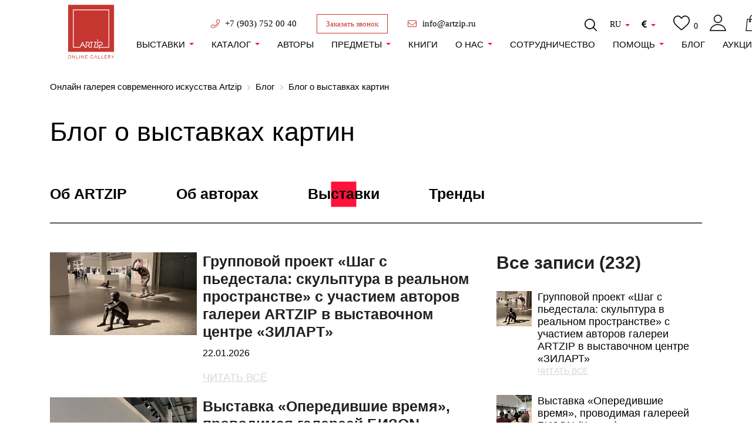

--- FILE ---
content_type: text/html; charset=UTF-8
request_url: https://artzip.ru/blog/vustavki/
body_size: 16598
content:
<!DOCTYPE html><html>
<head>
<meta name="google-site-verification" content="w0Z5MjhRX-O9nmAUmeC_aCjyjgda6ZV97KkHosEgab4" />
<meta name="yandex-verification" content="9c71edda52766858" />
<meta name="facebook-domain-verification" content="zie8kopzstl69o11qjzcr4224z6wc9" />
    <meta http-equiv="Content-Type" content="text/html; charset=UTF-8" />
<meta name="description" content="Полезные статьи и новости о выставках картин" />
<link href="/local/templates/main/components/bitrix/system.pagenavigation/modern/style.css?1690902801913" type="text/css"  rel="stylesheet" />
<link href="/local/templates/main/components/bitrix/breadcrumb/template/style.css?1690902801679" type="text/css"  rel="stylesheet" />
<link href="/local/templates/main/vendors/@fortawesome/fontawesome-free/css/all.min.css?169090280148653" type="text/css"  data-template-style="true"  rel="stylesheet" />
<link href="/local/templates/main/vendors/bootstrap/css/bootstrap-reboot.min.css?16909028014026" type="text/css"  data-template-style="true"  rel="stylesheet" />
<link href="/local/templates/main/vendors/bootstrap/css/bootstrap-grid.min.css?169090280128983" type="text/css"  data-template-style="true"  rel="stylesheet" />
<link href="/local/templates/main/vendors/bootstrap/css/bootstrap.min.css?1690902801140942" type="text/css"  data-template-style="true"  rel="stylesheet" />
<link href="/local/templates/main/vendors/fancybox/css/jquery.fancybox.css?16909028015244" type="text/css"  data-template-style="true"  rel="stylesheet" />
<link href="/local/templates/main/vendors/slick-carousel/slick.css?16909028011876" type="text/css"  data-template-style="true"  rel="stylesheet" />
<link href="/local/templates/main/vendors/jQueryFormStyler-master/jquery.formstyler.css?16909028012286" type="text/css"  data-template-style="true"  rel="stylesheet" />
<link href="/local/templates/main/vendors/jQueryFormStyler-master/jquery.formstyler.theme.css?169090280111191" type="text/css"  data-template-style="true"  rel="stylesheet" />
<link href="/local/templates/main/assets/css/main.min.css?1690902801141553" type="text/css"  data-template-style="true"  rel="stylesheet" />
<link href="/local/templates/main/template_styles.css?17004942133134" type="text/css"  data-template-style="true"  rel="stylesheet" />
<script>if(!window.BX)window.BX={};if(!window.BX.message)window.BX.message=function(mess){if(typeof mess==='object'){for(let i in mess) {BX.message[i]=mess[i];} return true;}};</script>
<script>(window.BX||top.BX).message({"JS_CORE_LOADING":"Загрузка...","JS_CORE_NO_DATA":"- Нет данных -","JS_CORE_WINDOW_CLOSE":"Закрыть","JS_CORE_WINDOW_EXPAND":"Развернуть","JS_CORE_WINDOW_NARROW":"Свернуть в окно","JS_CORE_WINDOW_SAVE":"Сохранить","JS_CORE_WINDOW_CANCEL":"Отменить","JS_CORE_WINDOW_CONTINUE":"Продолжить","JS_CORE_H":"ч","JS_CORE_M":"м","JS_CORE_S":"с","JSADM_AI_HIDE_EXTRA":"Скрыть лишние","JSADM_AI_ALL_NOTIF":"Показать все","JSADM_AUTH_REQ":"Требуется авторизация!","JS_CORE_WINDOW_AUTH":"Войти","JS_CORE_IMAGE_FULL":"Полный размер"});</script>

<script src="/bitrix/js/main/core/core.js?1765391889511455"></script>

<script>BX.Runtime.registerExtension({"name":"main.core","namespace":"BX","loaded":true});</script>
<script>BX.setJSList(["\/bitrix\/js\/main\/core\/core_ajax.js","\/bitrix\/js\/main\/core\/core_promise.js","\/bitrix\/js\/main\/polyfill\/promise\/js\/promise.js","\/bitrix\/js\/main\/loadext\/loadext.js","\/bitrix\/js\/main\/loadext\/extension.js","\/bitrix\/js\/main\/polyfill\/promise\/js\/promise.js","\/bitrix\/js\/main\/polyfill\/find\/js\/find.js","\/bitrix\/js\/main\/polyfill\/includes\/js\/includes.js","\/bitrix\/js\/main\/polyfill\/matches\/js\/matches.js","\/bitrix\/js\/ui\/polyfill\/closest\/js\/closest.js","\/bitrix\/js\/main\/polyfill\/fill\/main.polyfill.fill.js","\/bitrix\/js\/main\/polyfill\/find\/js\/find.js","\/bitrix\/js\/main\/polyfill\/matches\/js\/matches.js","\/bitrix\/js\/main\/polyfill\/core\/dist\/polyfill.bundle.js","\/bitrix\/js\/main\/core\/core.js","\/bitrix\/js\/main\/polyfill\/intersectionobserver\/js\/intersectionobserver.js","\/bitrix\/js\/main\/lazyload\/dist\/lazyload.bundle.js","\/bitrix\/js\/main\/polyfill\/core\/dist\/polyfill.bundle.js","\/bitrix\/js\/main\/parambag\/dist\/parambag.bundle.js"]);
</script>
<script>BX.Runtime.registerExtension({"name":"ui.dexie","namespace":"BX.DexieExport","loaded":true});</script>
<script>BX.Runtime.registerExtension({"name":"ls","namespace":"window","loaded":true});</script>
<script>BX.Runtime.registerExtension({"name":"fx","namespace":"window","loaded":true});</script>
<script>BX.Runtime.registerExtension({"name":"fc","namespace":"window","loaded":true});</script>
<script>BX.Runtime.registerExtension({"name":"pull.protobuf","namespace":"BX","loaded":true});</script>
<script>BX.Runtime.registerExtension({"name":"rest.client","namespace":"window","loaded":true});</script>
<script>(window.BX||top.BX).message({"pull_server_enabled":"N","pull_config_timestamp":0,"shared_worker_allowed":"Y","pull_guest_mode":"N","pull_guest_user_id":0,"pull_worker_mtime":1765391604});(window.BX||top.BX).message({"PULL_OLD_REVISION":"Для продолжения корректной работы с сайтом необходимо перезагрузить страницу."});</script>
<script>BX.Runtime.registerExtension({"name":"pull.client","namespace":"BX","loaded":true});</script>
<script>BX.Runtime.registerExtension({"name":"pull","namespace":"window","loaded":true});</script>
<script>(window.BX||top.BX).message({"LANGUAGE_ID":"ru","FORMAT_DATE":"DD.MM.YYYY","FORMAT_DATETIME":"DD.MM.YYYY HH:MI:SS","COOKIE_PREFIX":"BITRIX_SM","SERVER_TZ_OFFSET":"10800","UTF_MODE":"Y","SITE_ID":"s1","SITE_DIR":"\/","USER_ID":"","SERVER_TIME":1769334658,"USER_TZ_OFFSET":0,"USER_TZ_AUTO":"Y","bitrix_sessid":"e8732f8811ae6d0b48601cdca518d201"});</script>


<script src="/bitrix/js/ui/dexie/dist/dexie.bundle.js?1765391852218847"></script>
<script src="/bitrix/js/main/core/core_ls.js?17653918094201"></script>
<script src="/bitrix/js/main/core/core_fx.js?155733817816888"></script>
<script src="/bitrix/js/main/core/core_frame_cache.js?176539185216945"></script>
<script src="/bitrix/js/pull/protobuf/protobuf.js?1684419933274055"></script>
<script src="/bitrix/js/pull/protobuf/model.js?168441993370928"></script>
<script src="/bitrix/js/rest/client/rest.client.js?168442166117414"></script>
<script src="/bitrix/js/pull/client/pull.client.js?176539160483861"></script>
<script src="https://unpkg.com/imask@6.2.2/dist/imask.js"></script>
<script>
					(function () {
						"use strict";

						var counter = function ()
						{
							var cookie = (function (name) {
								var parts = ("; " + document.cookie).split("; " + name + "=");
								if (parts.length == 2) {
									try {return JSON.parse(decodeURIComponent(parts.pop().split(";").shift()));}
									catch (e) {}
								}
							})("BITRIX_CONVERSION_CONTEXT_s1");

							if (cookie && cookie.EXPIRE >= BX.message("SERVER_TIME"))
								return;

							var request = new XMLHttpRequest();
							request.open("POST", "/bitrix/tools/conversion/ajax_counter.php", true);
							request.setRequestHeader("Content-type", "application/x-www-form-urlencoded");
							request.send(
								"SITE_ID="+encodeURIComponent("s1")+
								"&sessid="+encodeURIComponent(BX.bitrix_sessid())+
								"&HTTP_REFERER="+encodeURIComponent(document.referrer)
							);
						};

						if (window.frameRequestStart === true)
							BX.addCustomEvent("onFrameDataReceived", counter);
						else
							BX.ready(counter);
					})();
				</script>
<meta content="text/html;charset=utf-8" http-equiv="Content-Type">
<meta content="width=device-width,initial-scale=1,maximum-scale=1" name="viewport">
<meta content="IE=edge,chrome=1" http-equiv="X-UA-Compatible">
<meta content="true" name="HandheldFriendly">
<meta content="on" http-equiv="cleartype">
<meta content="no" http-equiv="msthemecompatible">
<meta content="telephone=no" name="format-detection">
<meta name="yandex-verification" content="56868d0740993c1a" />
<link href='/local/templates/main/assets/images/system/192x192.png' rel='icon' sizes='192x192' type='image/ico'>
<link href='/local/templates/main/assets/images/system/96x96.png' rel='icon' sizes='96x96' type='image/ico'>
<link href='/local/templates/main/assets/images/system/32x32.ico' rel='icon' sizes='32x32' type='image/ico'>
<link href='/local/templates/main/assets/images/system/16x16.ico' rel='shortcut icon' sizes='16x16' type='image/ico'>
<link rel="canonical" href="https://artzip.ru/blog/vustavki/">



<script src="/local/templates/main/vendors/jquery/jquery.min.js?169090280186929"></script>
<script src="/local/templates/main/vendors/bootstrap/js/bootstrap.min.js?169090280151045"></script>
<script src="/local/templates/main/vendors/bootstrap/js/bootstrap.bundle.min.js?169090280170972"></script>
<script src="/local/templates/main/vendors/fancybox/js/jquery.fancybox.pack.js?169090280123232"></script>
<script src="/local/templates/main/vendors/jquery.maskedinput/jquery.maskedinput.js?169090280111274"></script>
<script src="/local/templates/main/vendors/slick-carousel/slick.min.js?169090280142864"></script>
<script src="/local/templates/main/vendors/jQueryFormStyler-master/jquery.formstyler.min.js?169090280118038"></script>
<script src="/local/templates/main/vendors/imagesloaded/imagesloaded.pkgd.min.js?16909028015600"></script>
<script src="/local/templates/main/assets/js/script.min.js?16909028015767"></script>
<script src="/local/templates/main/assets/js/main.js?176544366126471"></script>


    
    <!--[if lte IE 9]>
    <script src="https://oss.maxcdn.com/libs/respond.js/1.4.2/respond.min.js"></script>
    <script src="https://oss.maxcdn.com/libs/html5shiv/3.7.0/html5shiv.js"></script>
    <script src="https://code.jquery.com/jquery-1.9.1.js"></script>
    <script src="https://raw.githubusercontent.com/livingston/css3-mediaqueries-js/master/css3-mediaqueries.js"></script>
    <![endif]-->

    

        <title>Блог о выставках картин</title>
    <meta name="yandex-verification" content="bba38bd3031b4915" />
	<meta name="google-site-verification" content="vgmEzH0YzSPIgpqQfZ9Gxwm6FZVTlAAYDjWKjL-ufxY" />
	<link rel="icon" href="https://artzip.ru/favicon.ico" type="image/x-icon">

	<!-- Global site tag (gtag.js) - Google Analytics -->
	<script async src="https://www.googletagmanager.com/gtag/js?id=UA-143748229-1"></script>
	<script>
	window.dataLayer = window.dataLayer || [];
	function gtag(){dataLayer.push(arguments);}
	gtag('js', new Date());

	gtag('config', 'UA-143748229-1');
	</script>	

<!-- Google Tag Manager -->
<script>(function(w,d,s,l,i){w[l]=w[l]||[];w[l].push({'gtm.start':
new Date().getTime(),event:'gtm.js'});var f=d.getElementsByTagName(s)[0],
j=d.createElement(s),dl=l!='dataLayer'?'&l='+l:'';j.async=true;j.src=
'https://www.googletagmanager.com/gtm.js?id='+i+dl;f.parentNode.insertBefore(j,f);
})(window,document,'script','dataLayer','GTM-KRQZF2L');</script>
<!-- End Google Tag Manager -->

</head>
<body>

<!-- Google Tag Manager (noscript) -->
<noscript><iframe src="https://www.googletagmanager.com/ns.html?id=GTM-KRQZF2L"
height="0" width="0" style="display:none;visibility:hidden"></iframe></noscript>
<!-- End Google Tag Manager (noscript) -->

<!--MOBAL MENU-->

<div class="global-menu">


    <div class="container">
        <div class="global-menu-head">
            <div class="row align-items-center justify-content-between">
                <div class="col s-pr-0">
											<div class="hbtns d-flex align-items-center">
														<div class="hbtns-item s-user-button">
																	<div class="h-user"><a class="h-user-link" href="#login" data-toggle="modal"></a></div>
															</div>
							<!--
							<div class="hbtns-item">
							<a class="h-favorite-link" href="/personal/favorites/">
															</a>
							</div>
							-->						   
								<!--'start_frame_cache_s-slide-menu-count-favorites-header-dynamic'-->																	<div class="hbtns-item d-lg-block">
										<a class="h-favorite-link" href="/personal/favorites/">
											
											
																								0											
										</a>
									</div>
								
																<!--'end_frame_cache_s-slide-menu-count-favorites-header-dynamic'-->								
								<div class="hbtns-item">
									<div class="h-basket">
										<a class="h-basket-link" href="/personal/cart/">0</a>
									</div>
								</div>
						   </div>
					                </div>
                <div class="col-auto d-flex s-pl-0">
											<div class="hmoneylang-item">
						<!--'start_frame_cache_s-slide-menu-currency'-->							<a href="#">
																									<i class="fas fa-euro-sign"></i>
															</a>
							<div class="hmoneylang-popup">
								<ul>
									<li class="">
									<a href="#" class="currency"                                                                                                 data-currency="RUB"><i
													class="fas fa-ruble-sign"></i>, рубль</a></li>
									<li class=""><a href="#"  class="currency"
																										  data-currency="EUR"><i
													class="fas fa-euro-sign"></i>, евро</a></li>
									<li class=""><a href="#"  class="currency"
																										  data-currency="USD"><i
													class="fas fa-dollar-sign"></i>, доллар</a></li>
								</ul>
							</div>
						<!--'end_frame_cache_s-slide-menu-currency'-->						</div>
											
						<div class="hmoneylang-item"><a href="#">RU</a>
							<div class="hmoneylang-popup">
								<ul>
									<li class="active"><a href="/">RU</a></li>
									<li><a href="/english/">ENG</a></li>
								</ul>
							</div>
						</div>
										
					
                    <a class="hmoneylang-item global-menu-close" href="#">Скрыть<i class="fas fa-angle-right"></i></a>
                </div>
            </div>
        </div>
        
<div class="g-search">
    <form action="/search/index.php">
        <input name="q" size="15" maxlength="50" placeholder="Поиск по сайту" type="text">
    </form>
</div>				
			
				<div id="new-menu-mobile">
					 
 
<ul class="modal-menu">
                    <li class="modal-menu-li modal-menu-catalog modal-menu-li-sub"><a class="modal-menu-link modal-menu-link_no-arrow" href="/exhibitions/" class="root-item">Выставки</a><div class="arrow-menu-new"></div>
                <ul class="modal-menu-sub"> 
                                            <li><a href="/exhibitions/2024/">2024</a></li>
                                            <li><a href="/exhibitions/2025/">2025</a></li>
                                        <ul class="new-sub-menu"></ul>                </ul>
            </li>
                                <li class="modal-menu-li modal-menu-catalog modal-menu-li-sub"><a class="modal-menu-link modal-menu-link_no-arrow" href="/catalog/" class="root-item">Каталог</a><div class="arrow-menu-new"></div>
                <ul class="modal-menu-sub"> 
                                            <li><a href="/catalog/zhivopis/">Живопись</a></li>
                                            <li><a href="/catalog/graphika/">Графика</a></li>
                                            <li><a href="/catalog/object/">Объект</a></li>
                                            <li><a href="/catalog/photographii/">Фотография</a></li>
                                            <li><a href="/catalog/collazh/">Коллаж</a></li>
                                            <li><a href="/catalog/video/">Видео</a></li>
                                            <li><a href="/catalog/printi/">Принты</a></li>
                                            <li><a href="/catalog/abstraktsiya/">Абстракция</a></li>
                                            <li><a href="/catalog/peyzazh/">Пейзаж</a></li>
                                            <li><a href="/catalog/portret/">Портрет</a></li>
                                        <ul class="new-sub-menu"></ul>                </ul>
            </li>
                                <li class="modal-menu-li modal-menu-catalog">
                <a href="/hudozhniki/" class="modal-menu-solo-link" style="display: block;">Авторы</a>
            </li>
                                <li class="modal-menu-li modal-menu-catalog modal-menu-li-sub"><a class="modal-menu-link modal-menu-link_no-arrow" href="/catalog/predmety/" class="root-item">Предметы</a><div class="arrow-menu-new"></div>
                <ul class="modal-menu-sub"> 
                                            <li><a href="/catalog/predmety/">Предметы</a></li>
                                            <li><a href="/catalog/dekor/">Декор</a></li>
                                        <ul class="new-sub-menu"></ul>                </ul>
            </li>
                                <li class="modal-menu-li modal-menu-catalog">
                <a href="/presents/books/" class="modal-menu-solo-link" style="display: block;">книги</a>
            </li>
                                <li class="modal-menu-li modal-menu-catalog modal-menu-li-sub"><a class="modal-menu-link modal-menu-link_no-arrow" href="" class="root-item">О нас</a><div class="arrow-menu-new"></div>
                <ul class="modal-menu-sub"> 
                                            <li><a href="/about/">О нас</a></li>
                                            <li><a href="/services/">Услуги</a></li>
                                            <li><a href="/proekty/">Проекты</a></li>
                                            <li><a href="/gde-kupit-kartinu/">Контакты</a></li>
                                        <ul class="new-sub-menu"></ul>                </ul>
            </li>
                                <li class="modal-menu-li modal-menu-catalog">
                <a href="/partnership/" class="modal-menu-solo-link" style="display: block;">Сотрудничество</a>
            </li>
                                <li class="modal-menu-li modal-menu-catalog modal-menu-li-sub"><a class="modal-menu-link modal-menu-link_no-arrow" href="/info/" class="root-item">Помощь</a><div class="arrow-menu-new"></div>
                <ul class="modal-menu-sub"> 
                                            <li><a href="/info/oplata/">Оплата</a></li>
                                            <li><a href="/info/delivery/">Доставка</a></li>
                                            <li><a href="/info/faq/">FAQ</a></li>
                                            <li><a href="/info/guarantees/">Оформление заказа</a></li>
                                            <li><a href="/info/refund_policy/">Условия возврата</a></li>
                                        <ul class="new-sub-menu"></ul>                </ul>
            </li>
                                <li class="modal-menu-li modal-menu-catalog">
                <a href="/blog/" class="modal-menu-solo-link" style="display: block;">Блог</a>
            </li>
                                <li class="modal-menu-li modal-menu-catalog">
                <a href="https://aucti-on.art/" class="modal-menu-solo-link" style="display: block;">АукциON</a>
            </li>
            </ul>				</div>
		        <ul class="footer-menu">
            <li>107045, г. Москва, ул Садовая-Спасская, д. 12/23, стр. 2
            <li><a href="tel:+7(903)7520040">+7 (903) 752 00 40</a></li>
            <li><a href="mailto:artzipshop@gmail.com">artzipshop@gmail.com</a></li>
        </ul>
        <div class="footer-socio d-flex flex-wrap">
            <a href="https://www.instagram.com/artzip.ru/?utm_source=ig_profile_share&igshid=1upetcok2aoz1"
               target="_blank"><i class="fab fa-insta"><img
                            src="/local/templates/main/assets/images/icon/instagram-logo.svg" width="20" alt=""></i></a>
            <a target="_blank" href="https://facebook.com/artzip.artzip"><i class="fab fa-facebook-f"></i></a>
            <a target="_blank" href="https://vk.com/artzip.artzip"><i class="fab fa-vk"></i></a>
        </div>
    </div>
</div><!--MOBAL MENU--><!--HEADER-->

<header class="header">
    <div class="container">
        <div class="d-flex align-items-center justify-content-between top-nav-icons">
		   <div class="col-auto heide-mob">				
				   
				<a class="header-logo"  href="/"  >
					<img alt="" src="/local/templates/main/assets/images/system/az-04.png">
				</a>
						   
		   </div>		
		   <div class="s-header-wrapper">
		        <div class="row header-top_block  justify-content-between">
					<div class="heide-mob"></div>
				    <div class="col-auto align-items-center ">
						<a href="tel:+79037520040" class="top-phone">+7 (903) 752 00 40</a>
						<a class="btn-call heide-mob" href="#recall" data-toggle="modal">Заказать звонок </a>
						<a href="mailto:info@artzip.ru" class="top-mail">info@artzip.ru</a>
					</div>
					
					
					<div class="col-auto d-flex heide-mob s-hide-middle align-items-center">
						<div class="s-header-panel-wrapper">
							<div class="row">
								<div class="d-flex col-auto order-2 order-lg-4  ml-lg-0 heide-mob s-first-box">
																			<div class="col-auto">
											<div class="d-flex align-items-center">
												<div class="hsearch-link-block ">
													<a class="hsearch-link" href="/search"></a>
												</div>
											</div>
										</div>
																		
									<div class="hmoneylang d-flex align-items-center">
										
											
											<div class="hmoneylang-item"><a href="#">RU</a>
												<div class="hmoneylang-popup">
													<ul>
														<li class="active"><a href="/">RU</a></li>
														<li><a href="/english/">ENG</a></li>
													</ul>
												</div>
											</div>
																				
																					<div class="hmoneylang-item">
											<!--'start_frame_cache_currency'-->												<a href="#">
																																								<i class="fas fa-euro-sign"></i>
																									</a>
												<div class="hmoneylang-popup">
													<ul>
														<li class="">
														<a href="#" class="currency"                                                                                                 data-currency="RUB"><i
																		class="fas fa-ruble-sign"></i>, рубль</a></li>
														<li class=""><a href="#"  class="currency"
																															  data-currency="EUR"><i
																		class="fas fa-euro-sign"></i>, евро</a></li>
														<li class=""><a href="#"  class="currency"
																															  data-currency="USD"><i
																		class="fas fa-dollar-sign"></i>, доллар</a></li>
													</ul>
												</div>
											<!--'end_frame_cache_currency'-->											</div>
																			</div>
								</div>
																	<div class="col-auto order-3 order-lg-5 heide-mob">
										<div class="hbtns d-flex align-items-center">
											<!--'start_frame_cache_s-count-favorites-header-dynamic'-->																							<div class="hbtns-item d-lg-block">
													<a class="h-favorite-link" href="/personal/favorites/">
														
														
																														0														
													</a>
												</div>
											
																						<!--'end_frame_cache_s-count-favorites-header-dynamic'-->											<div class="hbtns-item d-none d-lg-block">
												<div class="h-user"><a class="h-user-link" href="#"></a></div>
												<div class="h-user-popup">
													<ul>
																													<li><a href="#login" data-toggle="modal">Вход</a></li>
															<li><a href="#registration" data-toggle="modal">Регистрация</a></li>
																											</ul>
												</div>
											</div>
											<div class="hbtns-item">
												<div class="h-basket">
													<a class="h-basket-link" href="/personal/cart/">0</a>
												</div>
											</div>
										</div>
									</div>
															</div>
						</div>
					</div>
					
				</div>
				<div class="d-flex align-items-center justify-content-between justify-content-md-center  top-nav-icons">
				   <div class="col-auto flex-mob">				
						   
						<a class="header-logo"  href="/"  >
							<img alt="" src="/local/templates/main/assets/images/system/az-04.png">
						</a>
								   
				   </div>
				    <div class="col-auto align-items-center flex-mob">

						<a class="btn-call" href="#recall" data-toggle="modal">Заказать звонок </a>
					</div>
					
					<div class="d-lg-none s-menu-button2">
						<a class="btn-menu" href="#"><i class="fas fa-bars"></i></a>
					</div>
					<div class="col-auto d-none d-lg-block order-lg-3">
																					<div id="new-menu">
									 
 
<ul id="horizontal-multilevel-menu" class="hmenu d-flex align-items-center">
                    <li class="hmenu-catalog"><a href="/exhibitions/" class="root-item">Выставки</a>
                <div class="hmenu-sub">
                    <ul>
                                                    <li><a href="/exhibitions/2024/">2024</a></li>
                                                    <li><a href="/exhibitions/2025/">2025</a></li>
                                                                    </ul>
                </div>
            </li>
                                <li class="hmenu-catalog"><a href="/catalog/" class="root-item">Каталог</a>
                <div class="hmenu-sub">
                    <ul>
                                                    <li><a href="/catalog/zhivopis/">Живопись</a></li>
                                                    <li><a href="/catalog/graphika/">Графика</a></li>
                                                    <li><a href="/catalog/object/">Объект</a></li>
                                                    <li><a href="/catalog/photographii/">Фотография</a></li>
                                                    <li><a href="/catalog/collazh/">Коллаж</a></li>
                                                    <li><a href="/catalog/video/">Видео</a></li>
                                                    <li><a href="/catalog/printi/">Принты</a></li>
                                                    <li><a href="/catalog/abstraktsiya/">Абстракция</a></li>
                                                    <li><a href="/catalog/peyzazh/">Пейзаж</a></li>
                                                    <li><a href="/catalog/portret/">Портрет</a></li>
                                                                    </ul>
                </div>
            </li>
                                <li>
                <a href="/hudozhniki/" class="root-item">Авторы</a>
            </li>
                                <li class="hmenu-catalog"><a href="/catalog/predmety/" class="root-item">Предметы</a>
                <div class="hmenu-sub">
                    <ul>
                                                    <li><a href="/catalog/predmety/">Предметы</a></li>
                                                    <li><a href="/catalog/dekor/">Декор</a></li>
                                                                    </ul>
                </div>
            </li>
                                <li>
                <a href="/presents/books/" class="root-item">книги</a>
            </li>
                                <li class="hmenu-catalog"><a href="" class="root-item">О нас</a>
                <div class="hmenu-sub">
                    <ul>
                                                    <li><a href="/about/">О нас</a></li>
                                                    <li><a href="/services/">Услуги</a></li>
                                                    <li><a href="/proekty/">Проекты</a></li>
                                                    <li><a href="/gde-kupit-kartinu/">Контакты</a></li>
                                                                    </ul>
                </div>
            </li>
                                <li>
                <a href="/partnership/" class="root-item">Сотрудничество</a>
            </li>
                                <li class="hmenu-catalog"><a href="/info/" class="root-item">Помощь</a>
                <div class="hmenu-sub">
                    <ul>
                                                    <li><a href="/info/oplata/">Оплата</a></li>
                                                    <li><a href="/info/delivery/">Доставка</a></li>
                                                    <li><a href="/info/faq/">FAQ</a></li>
                                                    <li><a href="/info/guarantees/">Оформление заказа</a></li>
                                                    <li><a href="/info/refund_policy/">Условия возврата</a></li>
                                                                    </ul>
                </div>
            </li>
                                <li>
                <a href="/blog/" class="root-item">Блог</a>
            </li>
                                <li>
                <a href="https://aucti-on.art/" class="root-item">АукциON</a>
            </li>
            </ul>
								</div>
																		
											</div>	
				</div>
		   </div>
		   
		   <div class="d-lg-none s-menu-button1">
				<a class="btn-menu" href="#"><i class="fas fa-bars"></i></a>
			</div>
		   
		</div>
    </div>	


	
	
<!-- Yandex.Metrika counter -->
<script type="text/javascript" >
   (function(m,e,t,r,i,k,a){m[i]=m[i]||function(){(m[i].a=m[i].a||[]).push(arguments)};
   m[i].l=1*new Date();
   for (var j = 0; j < document.scripts.length; j++) {if (document.scripts[j].src === r) { return; }}
   k=e.createElement(t),a=e.getElementsByTagName(t)[0],k.async=1,k.src=r,a.parentNode.insertBefore(k,a)})
   (window, document, "script", "https://mc.yandex.ru/metrika/tag.js", "ym");

   ym(96047837, "init", {
        clickmap:true,
        trackLinks:true,
        accurateTrackBounce:true,
        webvisor:true
   });
</script>
<noscript><div><img src="https://mc.yandex.ru/watch/96047837" style="position:absolute; left:-9999px;" alt="" /></div></noscript>
<!-- /Yandex.Metrika counter -->




	<!-- Global site tag (gtag.js) - Google Analytics -->
	<script async src="https://www.googletagmanager.com/gtag/js?id=G-H9P33BKX8T">
	</script>
	<script>
	  window.dataLayer = window.dataLayer || [];
	  function gtag(){dataLayer.push(arguments);}
	  gtag('js', new Date());

	  gtag('config', 'G-H9P33BKX8T');
	</script>
	<!-- Global site tag (gtag.js) - Google Analytics -->
</header><!--/HEADER-->
<main>
    <div class="container">
        <div class="row">
            <div class="col-12">
				<!--'start_frame_cache_breadcrumb'--><link href="/bitrix/css/main/font-awesome.css?155733817228777" type="text/css" rel="stylesheet" />
<div class="bx-breadcrumb" itemprop="http://schema.org/breadcrumb" itemscope itemtype="http://schema.org/BreadcrumbList">
			<div class="bx-breadcrumb-item" id="bx_breadcrumb_0" itemprop="itemListElement" itemscope itemtype="http://schema.org/ListItem">
				
				<a href="/" title="Онлайн галерея современного искусства Artzip" itemprop="url">
					<span itemprop="name">Онлайн галерея современного искусства Artzip</span>
				</a>
				<meta itemprop="position" content="1" />
			</div>
			<div class="bx-breadcrumb-item" id="bx_breadcrumb_1" itemprop="itemListElement" itemscope itemtype="http://schema.org/ListItem">
				<i class="fa fa-angle-right"></i>
				<a href="/blog/" title="Блог" itemprop="url">
					<span itemprop="name">Блог</span>
				</a>
				<meta itemprop="position" content="2" />
			</div>
			<div class="bx-breadcrumb-item" itemprop="itemListElement" itemscope itemtype="http://schema.org/ListItem">
				<i class="fa fa-angle-right"></i>
				<span itemprop="name">Блог о выставках картин</span>
				<meta itemprop="position" content="3" />
			</div><div style="clear:both"></div></div><!--'end_frame_cache_breadcrumb'-->			
			</div>
		</div>
    </div>
<br />

<section class="block-blog block-padd">
    <div class="container blog">
        <div class="row">
            <div class="col-12"><h1>Блог о выставках картин</h1>
                <div class="blog-nav">

                                            <a class=""
                           href="/blog/about/">Об ARTZIP</a>
                                            <a class=""
                           href="/blog/authors/">Об авторах</a>
                                            <a class="active"
                           href="/blog/vustavki/">Выставки</a>
                                            <a class=""
                           href="/blog/trends/">Тренды</a>
                    					<a class="mobile-blog-all_link "  href="/blog/">Все записи</a>

                </div>
            </div>
        </div>
        <div class="row">
            <div class="col-md-8 mt-4">
                                                                        <div class="blog-item blog-item_left">
                        <a href="/blog/vustavki/gruppovoy-proekt-shag-s-pedestala-skulptura-v-realnom-prostranstve-s-uchastiem-avtorov-galerei-artzi/">
                            <div class="blog-item__image">
                                                                <img src="/upload/resize_cache/iblock/454/m1auiz3fehbdgj7oa7szd8o85kz3oxi0/300_300_0/287553.2.jpg">
                            </div>
                        </a>
                        <div class="blog-item__text">
                            <a href="/blog/vustavki/gruppovoy-proekt-shag-s-pedestala-skulptura-v-realnom-prostranstve-s-uchastiem-avtorov-galerei-artzi/">
                                <h4>Групповой проект «Шаг с пьедестала: скульптура в реальном пространстве» с участием авторов галереи ARTZIP в выставочном центре «ЗИЛАРТ»</h4></a>
                            <p>
22.01.2026</p>
                            <a class="blog-read-more_link" href="/blog/vustavki/gruppovoy-proekt-shag-s-pedestala-skulptura-v-realnom-prostranstve-s-uchastiem-avtorov-galerei-artzi/">Читать всё</a></div>
                    </div>
                                                        <div class="blog-item blog-item_left">
                        <a href="/blog/vustavki/vystavka-operedivshie-vremya-provodimaya-galereey-bizon-kazan-sovmestno-s-galereey-pop-off-art/">
                            <div class="blog-item__image">
                                                                <img src="/upload/resize_cache/iblock/b87/3ch0ojpgd0lbsem662bk523jztfwbe45/300_300_0/Screenshot_20251214_110357_Instagram.jpg">
                            </div>
                        </a>
                        <div class="blog-item__text">
                            <a href="/blog/vustavki/vystavka-operedivshie-vremya-provodimaya-galereey-bizon-kazan-sovmestno-s-galereey-pop-off-art/">
                                <h4>Выставка «Опередившие время», проводимая галереей  БИЗОN (Казань) совместно с галереей pop/off/art</h4></a>
                            <p>
15.01.2026</p>
                            <a class="blog-read-more_link" href="/blog/vustavki/vystavka-operedivshie-vremya-provodimaya-galereey-bizon-kazan-sovmestno-s-galereey-pop-off-art/">Читать всё</a></div>
                    </div>
                                                        <div class="blog-item blog-item_left">
                        <a href="/blog/vustavki/vystavka-nikita-alekseev-beglye-stikhi-v-prostranstve-auktsionnogo-doma-on/">
                            <div class="blog-item__image">
                                                                <img src="/upload/resize_cache/iblock/1ec/52q5miwxcge8upv5cjf0udet96kd8im4/300_300_0/Screenshot_20251219_164804_Instagram.jpg">
                            </div>
                        </a>
                        <div class="blog-item__text">
                            <a href="/blog/vustavki/vystavka-nikita-alekseev-beglye-stikhi-v-prostranstve-auktsionnogo-doma-on/">
                                <h4>Выставка «Никита Алексеев: Беглые стихи» в пространстве аукционного дома ON</h4></a>
                            <p>
25.12.2025</p>
                            <a class="blog-read-more_link" href="/blog/vustavki/vystavka-nikita-alekseev-beglye-stikhi-v-prostranstve-auktsionnogo-doma-on/">Читать всё</a></div>
                    </div>
                                                        <div class="blog-item blog-item_left">
                        <a href="/blog/vustavki/pervaya-personalnaya-vystavka-teoriya-teni-dzhordzha-koena-v-galeree-nashego-partnera-pop-off-art/">
                            <div class="blog-item__image">
                                                                <img src="/upload/resize_cache/iblock/b1b/u1nz39s12zhyztg9u8ug7n7zvqvyiqve/300_300_0/400A1224.jpg">
                            </div>
                        </a>
                        <div class="blog-item__text">
                            <a href="/blog/vustavki/pervaya-personalnaya-vystavka-teoriya-teni-dzhordzha-koena-v-galeree-nashego-partnera-pop-off-art/">
                                <h4>Первая персональная выставка «Теория тени» Джорджа Коэна в галерее нашего партнера pop/off/art</h4></a>
                            <p>
18.12.2025</p>
                            <a class="blog-read-more_link" href="/blog/vustavki/pervaya-personalnaya-vystavka-teoriya-teni-dzhordzha-koena-v-galeree-nashego-partnera-pop-off-art/">Читать всё</a></div>
                    </div>
                                                        <div class="blog-item blog-item_left">
                        <a href="/blog/vustavki/personalnaya-vystavka-olega-langa-posle-vsego-v-galeree-nashego-partnera-pop-off-art-/">
                            <div class="blog-item__image">
                                                                <img src="/upload/resize_cache/iblock/396/oqi2swukhxwj2rzy8wjlbwx057skzqqr/300_300_0/Screenshot_20251024_135731_Instagram.jpg">
                            </div>
                        </a>
                        <div class="blog-item__text">
                            <a href="/blog/vustavki/personalnaya-vystavka-olega-langa-posle-vsego-v-galeree-nashego-partnera-pop-off-art-/">
                                <h4>Персональная выставка Олега Ланга «После всего» в галерее нашего партнера pop/off/art </h4></a>
                            <p>
30.10.2025</p>
                            <a class="blog-read-more_link" href="/blog/vustavki/personalnaya-vystavka-olega-langa-posle-vsego-v-galeree-nashego-partnera-pop-off-art-/">Читать всё</a></div>
                    </div>
                

                                    <br/><div class="modern-page-navigation">
	<span class="modern-page-title">Страницы:</span>
		<span class="modern-page-first modern-page-current">1</span>
		<a href="/blog/vustavki/?PAGEN_1=2" class="">2</a>
		<a href="/blog/vustavki/?PAGEN_1=3" class="">3</a>
		<a href="/blog/vustavki/?PAGEN_1=4" class="">4</a>
		<a href="/blog/vustavki/?PAGEN_1=5" class="">5</a>
		<a class="modern-page-dots" href="/blog/vustavki/?PAGEN_1=18">...</a>
		<a href="/blog/vustavki/?PAGEN_1=30">30</a>
		<a class="modern-page-next" href="/blog/vustavki/?PAGEN_1=2">След.</a>
</div>

<script>
	$('.modern-page-navigation').children('a').on('click', function (e) {
        var cur_letter=$('.authors-letter.active').attr('data-letter');
        if(cur_letter){
            var new_page_str = $(this).attr('href');
            var new_page_pos = new_page_str.indexOf('=');
            var new_page = new_page_str.substr(new_page_pos+1);
            $(this).attr('href', '#');
            e.preventDefault();
            var targetContainer = $('.list-autors'),
                pagerWrapper = targetContainer.find('.authors-pager_wrapper'),
                type = $('.tabs-autors a.active').attr('data-type');
            var url = location.href;
            var data = {};        
            data['ajax'] = "Y";
            data['type'] = type;
            data['letter'] =  cur_letter;
            data['PAGEN_1'] =  new_page;
            
            
            if (url !== undefined) {
                
                $.ajax({
                    type: 'POST',
                    url: url,
                    dataType: 'html',
                    data: data,
                    error: function () {
                        authorsAjaxRequest = false; 
                    },                      
                    success: function (data) {
                     
                        
                        pagerWrapper.remove();  
                        targetContainer.html(data);
                        authorsAjaxRequest = false;                    
                    }
                })
            }
        }
    });
</script>                                <!--<div class="show-more"><a href="#">Показать еще</a></div>-->
            </div>
            <div class="col-md-4 popular-items mt-4">
    <h2><a class="dark-link" href="/blog/">Все записи (232)</a></h2>

    
        <div class="blog-item">
            <a href="/blog/vustavki/gruppovoy-proekt-shag-s-pedestala-skulptura-v-realnom-prostranstve-s-uchastiem-avtorov-galerei-artzi/">
            <div class="blog-item__image">
                                <img src="/upload/resize_cache/iblock/454/m1auiz3fehbdgj7oa7szd8o85kz3oxi0/60_60_2/287553.2.jpg">
            </div>
            </a>
            <div class="blog-item__text">
                <a href="/blog/vustavki/gruppovoy-proekt-shag-s-pedestala-skulptura-v-realnom-prostranstve-s-uchastiem-avtorov-galerei-artzi/"><h5>Групповой проект «Шаг с пьедестала: скульптура в реальном пространстве» с участием авторов галереи ARTZIP в выставочном центре «ЗИЛАРТ»</h5></a>
                <a class="blog-read-more_link" href="/blog/vustavki/gruppovoy-proekt-shag-s-pedestala-skulptura-v-realnom-prostranstve-s-uchastiem-avtorov-galerei-artzi/">Читать всё</a>
            </div>
        </div>
    
        <div class="blog-item">
            <a href="/blog/vustavki/vystavka-operedivshie-vremya-provodimaya-galereey-bizon-kazan-sovmestno-s-galereey-pop-off-art/">
            <div class="blog-item__image">
                                <img src="/upload/resize_cache/iblock/b87/3ch0ojpgd0lbsem662bk523jztfwbe45/60_60_2/Screenshot_20251214_110357_Instagram.jpg">
            </div>
            </a>
            <div class="blog-item__text">
                <a href="/blog/vustavki/vystavka-operedivshie-vremya-provodimaya-galereey-bizon-kazan-sovmestno-s-galereey-pop-off-art/"><h5>Выставка «Опередившие время», проводимая галереей  БИЗОN (Казань) совместно с галереей pop/off/art</h5></a>
                <a class="blog-read-more_link" href="/blog/vustavki/vystavka-operedivshie-vremya-provodimaya-galereey-bizon-kazan-sovmestno-s-galereey-pop-off-art/">Читать всё</a>
            </div>
        </div>
    
        <div class="blog-item">
            <a href="/blog/vustavki/vystavka-nikita-alekseev-beglye-stikhi-v-prostranstve-auktsionnogo-doma-on/">
            <div class="blog-item__image">
                                <img src="/upload/resize_cache/iblock/1ec/52q5miwxcge8upv5cjf0udet96kd8im4/60_60_2/Screenshot_20251219_164804_Instagram.jpg">
            </div>
            </a>
            <div class="blog-item__text">
                <a href="/blog/vustavki/vystavka-nikita-alekseev-beglye-stikhi-v-prostranstve-auktsionnogo-doma-on/"><h5>Выставка «Никита Алексеев: Беглые стихи» в пространстве аукционного дома ON</h5></a>
                <a class="blog-read-more_link" href="/blog/vustavki/vystavka-nikita-alekseev-beglye-stikhi-v-prostranstve-auktsionnogo-doma-on/">Читать всё</a>
            </div>
        </div>
    
        <div class="blog-item">
            <a href="/blog/vustavki/pervaya-personalnaya-vystavka-teoriya-teni-dzhordzha-koena-v-galeree-nashego-partnera-pop-off-art/">
            <div class="blog-item__image">
                                <img src="/upload/resize_cache/iblock/b1b/u1nz39s12zhyztg9u8ug7n7zvqvyiqve/60_60_2/400A1224.jpg">
            </div>
            </a>
            <div class="blog-item__text">
                <a href="/blog/vustavki/pervaya-personalnaya-vystavka-teoriya-teni-dzhordzha-koena-v-galeree-nashego-partnera-pop-off-art/"><h5>Первая персональная выставка «Теория тени» Джорджа Коэна в галерее нашего партнера pop/off/art</h5></a>
                <a class="blog-read-more_link" href="/blog/vustavki/pervaya-personalnaya-vystavka-teoriya-teni-dzhordzha-koena-v-galeree-nashego-partnera-pop-off-art/">Читать всё</a>
            </div>
        </div>
    
        <div class="blog-item">
            <a href="/blog/about/galereya-artzip-primet-uchastie-v-yarmarke-icatalogi/">
            <div class="blog-item__image">
                                <img src="/upload/resize_cache/iblock/6ca/odgvc1nwep7quva8ccthscqnh3sq5kws/60_60_2/IMG_20251126_WA0052.jpg">
            </div>
            </a>
            <div class="blog-item__text">
                <a href="/blog/about/galereya-artzip-primet-uchastie-v-yarmarke-icatalogi/"><h5>Галерея ARTZIP принимает участие в ярмарке IcatalogI</h5></a>
                <a class="blog-read-more_link" href="/blog/about/galereya-artzip-primet-uchastie-v-yarmarke-icatalogi/">Читать всё</a>
            </div>
        </div>
    
        <div class="blog-item">
            <a href="/blog/vustavki/personalnaya-vystavka-olega-langa-posle-vsego-v-galeree-nashego-partnera-pop-off-art-/">
            <div class="blog-item__image">
                                <img src="/upload/resize_cache/iblock/396/oqi2swukhxwj2rzy8wjlbwx057skzqqr/60_60_2/Screenshot_20251024_135731_Instagram.jpg">
            </div>
            </a>
            <div class="blog-item__text">
                <a href="/blog/vustavki/personalnaya-vystavka-olega-langa-posle-vsego-v-galeree-nashego-partnera-pop-off-art-/"><h5>Персональная выставка Олега Ланга «После всего» в галерее нашего партнера pop/off/art </h5></a>
                <a class="blog-read-more_link" href="/blog/vustavki/personalnaya-vystavka-olega-langa-posle-vsego-v-galeree-nashego-partnera-pop-off-art-/">Читать всё</a>
            </div>
        </div>
    
        <div class="blog-item">
            <a href="/blog/vustavki/rossiya-predstavlena-avtorami-nashey-galerei-vladimirom-potapovym-i-elenoy-sharganovoy-na-vi-biennal/">
            <div class="blog-item__image">
                                <img src="/upload/resize_cache/iblock/dec/p20r4maqm1q8bcfo4jzwusc4u7frz8cz/60_60_2/IMG_20251013_WA0033.jpg">
            </div>
            </a>
            <div class="blog-item__text">
                <a href="/blog/vustavki/rossiya-predstavlena-avtorami-nashey-galerei-vladimirom-potapovym-i-elenoy-sharganovoy-na-vi-biennal/"><h5>Россия представлена авторами нашей галереи Владимиром Потаповым и Еленой Шаргановой на VI Биеннале-дель-Сур, Венесуэла</h5></a>
                <a class="blog-read-more_link" href="/blog/vustavki/rossiya-predstavlena-avtorami-nashey-galerei-vladimirom-potapovym-i-elenoy-sharganovoy-na-vi-biennal/">Читать всё</a>
            </div>
        </div>
    
        <div class="blog-item">
            <a href="/blog/vustavki/mmoma-predstavlyaet-vystavochnyy-proekt-eshche-raz-ob-abstraktnom-s-uchastiem-avtorov-galerei-artzip/">
            <div class="blog-item__image">
                                <img src="/upload/resize_cache/iblock/6a2/hjbztkh4y6wnax5l2rk4dyej21o47cny/60_60_2/belan.jpg">
            </div>
            </a>
            <div class="blog-item__text">
                <a href="/blog/vustavki/mmoma-predstavlyaet-vystavochnyy-proekt-eshche-raz-ob-abstraktnom-s-uchastiem-avtorov-galerei-artzip/"><h5>ММОМА представляет выставочный проект «Еще раз об абстрактном» с участием авторов галереи ARTZIP</h5></a>
                <a class="blog-read-more_link" href="/blog/vustavki/mmoma-predstavlyaet-vystavochnyy-proekt-eshche-raz-ob-abstraktnom-s-uchastiem-avtorov-galerei-artzip/">Читать всё</a>
            </div>
        </div>
    
        <div class="blog-item">
            <a href="/blog/about/galereya-artzip-primet-uchastie-v-yarmarke-art-market-budapest/">
            <div class="blog-item__image">
                                <img src="/upload/resize_cache/iblock/36b/7cfsb6rj5nrx3iffw2menko67lofej36/60_60_2/Galereya-ARTZIP-uchastvuet-v-blazar.png">
            </div>
            </a>
            <div class="blog-item__text">
                <a href="/blog/about/galereya-artzip-primet-uchastie-v-yarmarke-art-market-budapest/"><h5>Галерея ARTZIP примет участие в ярмарке ART MARKET BUDAPEST</h5></a>
                <a class="blog-read-more_link" href="/blog/about/galereya-artzip-primet-uchastie-v-yarmarke-art-market-budapest/">Читать всё</a>
            </div>
        </div>
    
        <div class="blog-item">
            <a href="/blog/vustavki/vystavka-leonida-tishkova-zhzl-v-krokin-gallery/">
            <div class="blog-item__image">
                                <img src="/upload/resize_cache/iblock/fc9/brqbyvcaa9jz5n5581e3219uamjx37r7/60_60_2/Screenshot_20250919_112335_Instagram.jpg">
            </div>
            </a>
            <div class="blog-item__text">
                <a href="/blog/vustavki/vystavka-leonida-tishkova-zhzl-v-krokin-gallery/"><h5>Выставка Леонида Тишкова «ЖЗЛ» в Krokin Gallery</h5></a>
                <a class="blog-read-more_link" href="/blog/vustavki/vystavka-leonida-tishkova-zhzl-v-krokin-gallery/">Читать всё</a>
            </div>
        </div>
    
        <div class="blog-item">
            <a href="/blog/vustavki/moskovskiy-muzey-sovremennogo-iskusstva-sovmestno-s-galereey-pop-off-art-predstavlyayut-retrospektiv/">
            <div class="blog-item__image">
                                <img src="/upload/resize_cache/iblock/6f9/ao4kuwrcqottsdleyaeay1b02z1pz5gj/60_60_2/Kreativ-bez-nazvaniya-_57_.png">
            </div>
            </a>
            <div class="blog-item__text">
                <a href="/blog/vustavki/moskovskiy-muzey-sovremennogo-iskusstva-sovmestno-s-galereey-pop-off-art-predstavlyayut-retrospektiv/"><h5>Московский музей современного искусства совместно с галереей pop/off/art представляют ретроспективную выставку Евгения Гороховского «Между конкретным и беспредельным»</h5></a>
                <a class="blog-read-more_link" href="/blog/vustavki/moskovskiy-muzey-sovremennogo-iskusstva-sovmestno-s-galereey-pop-off-art-predstavlyayut-retrospektiv/">Читать всё</a>
            </div>
        </div>
    
        <div class="blog-item">
            <a href="/blog/vustavki/personalnaya-vystavka-vasiliya-kononova-gredina-variant-interera-v-galeree-nashego-partnera-pop-off-/">
            <div class="blog-item__image">
                                <img src="/upload/resize_cache/iblock/26d/q5f28x815qc53q3sulbx4mzezm5027cb/60_60_2/Screenshot_20250908_131736_Instagram.jpg">
            </div>
            </a>
            <div class="blog-item__text">
                <a href="/blog/vustavki/personalnaya-vystavka-vasiliya-kononova-gredina-variant-interera-v-galeree-nashego-partnera-pop-off-/"><h5>Персональная выставка Василия Кононова-Гредина «Вариант интерьера» в галерее нашего партнера pop/off/art</h5></a>
                <a class="blog-read-more_link" href="/blog/vustavki/personalnaya-vystavka-vasiliya-kononova-gredina-variant-interera-v-galeree-nashego-partnera-pop-off-/">Читать всё</a>
            </div>
        </div>
    
        <div class="blog-item">
            <a href="/blog/vustavki/personalnaya-vystavka-aleksandra-zaytseva-odin-vsegda-doma-v-proshlom-v-prostranstve-galerei-artzip/">
            <div class="blog-item__image">
                                <img src="/upload/resize_cache/iblock/593/nf89fh1d1t7xlb39uicvjjtv73vs5uu4/60_60_2/Kreativ-bez-nazvaniya-_55_.png">
            </div>
            </a>
            <div class="blog-item__text">
                <a href="/blog/vustavki/personalnaya-vystavka-aleksandra-zaytseva-odin-vsegda-doma-v-proshlom-v-prostranstve-galerei-artzip/"><h5>Персональная выставка Александра Зайцева «Один всегда дома в прошлом» в пространстве галереи ARTZIP</h5></a>
                <a class="blog-read-more_link" href="/blog/vustavki/personalnaya-vystavka-aleksandra-zaytseva-odin-vsegda-doma-v-proshlom-v-prostranstve-galerei-artzip/">Читать всё</a>
            </div>
        </div>
    
        <div class="blog-item">
            <a href="/blog/authors/galerei-pop-off-art-i-marina-gisich-gallery-predstavlyayut-vystavku-vitaliya-pushnitskogo-studii-ozh/">
            <div class="blog-item__image">
                                <img src="/upload/resize_cache/iblock/0c9/o08bvf559grk0srgj4rx33ln4kv2es2q/60_60_2/IMG_20250819_132756_513.jpg">
            </div>
            </a>
            <div class="blog-item__text">
                <a href="/blog/authors/galerei-pop-off-art-i-marina-gisich-gallery-predstavlyayut-vystavku-vitaliya-pushnitskogo-studii-ozh/"><h5>Галереи pop/off/art и Marina Gisich Gallery представляют выставку Виталия Пушницкого «Студии. Ожидание» в Анфиладе Музея архитектуры им. Щусева</h5></a>
                <a class="blog-read-more_link" href="/blog/authors/galerei-pop-off-art-i-marina-gisich-gallery-predstavlyayut-vystavku-vitaliya-pushnitskogo-studii-ozh/">Читать всё</a>
            </div>
        </div>
    
        <div class="blog-item">
            <a href="/blog/vustavki/shestoy-auktsion-rabot-sibirskikh-khudozhnikov-peresborka-sostoitsya-v-krasnoyarske/">
            <div class="blog-item__image">
                                <img src="/upload/resize_cache/iblock/8c4/w2x549qzh72nqw5fywe1um1iauixy5a9/60_60_2/Banner-Vystavka-320kh320-_2.jpg">
            </div>
            </a>
            <div class="blog-item__text">
                <a href="/blog/vustavki/shestoy-auktsion-rabot-sibirskikh-khudozhnikov-peresborka-sostoitsya-v-krasnoyarske/"><h5>Шестой аукцион работ сибирских художников «Пересборка» состоится в Красноярске</h5></a>
                <a class="blog-read-more_link" href="/blog/vustavki/shestoy-auktsion-rabot-sibirskikh-khudozhnikov-peresborka-sostoitsya-v-krasnoyarske/">Читать всё</a>
            </div>
        </div>
    
        <div class="blog-item">
            <a href="/blog/vustavki/vystavka-rabot-mikhaila-roginskogo-v-art-usadbe-veretevo/">
            <div class="blog-item__image">
                                <img src="/upload/resize_cache/iblock/bfb/iabxq5prz9izqv4inie07syvp3qv8jo2/60_60_2/Screenshot_20250804_113255_Instagram.jpg">
            </div>
            </a>
            <div class="blog-item__text">
                <a href="/blog/vustavki/vystavka-rabot-mikhaila-roginskogo-v-art-usadbe-veretevo/"><h5>Выставка работ Михаила Рогинского в арт усадьбе Веретьево</h5></a>
                <a class="blog-read-more_link" href="/blog/vustavki/vystavka-rabot-mikhaila-roginskogo-v-art-usadbe-veretevo/">Читать всё</a>
            </div>
        </div>
    
        <div class="blog-item">
            <a href="/blog/vustavki/vtoraya-vystavka-tsikla-putevye-zametki-v-muzee-istorii-vmz-v-vykse/">
            <div class="blog-item__image">
                                <img src="/upload/resize_cache/iblock/83d/slfowzlu8jgnrqz3y2jid8q18mwu1bch/60_60_2/Screenshot_20250621_062044_Instagram.jpg">
            </div>
            </a>
            <div class="blog-item__text">
                <a href="/blog/vustavki/vtoraya-vystavka-tsikla-putevye-zametki-v-muzee-istorii-vmz-v-vykse/"><h5>Вторая выставка цикла «Путевые заметки» в Музее истории ВМЗ в Выксе с участием авторов галереи ARTZIP</h5></a>
                <a class="blog-read-more_link" href="/blog/vustavki/vtoraya-vystavka-tsikla-putevye-zametki-v-muzee-istorii-vmz-v-vykse/">Читать всё</a>
            </div>
        </div>
    
        <div class="blog-item">
            <a href="/blog/about/auktsionnye-torgi-zverev-yakovlev-v-prostranstve-auktsion-na-sadovoy-spasskoy-12-23-str-2/">
            <div class="blog-item__image">
                                <img src="/upload/resize_cache/iblock/225/cjvf0anzemti9lwnsjwuocuetwxnvl1u/60_60_2/Auktsion30-iyulya-19.30.png">
            </div>
            </a>
            <div class="blog-item__text">
                <a href="/blog/about/auktsionnye-torgi-zverev-yakovlev-v-prostranstve-auktsion-na-sadovoy-spasskoy-12-23-str-2/"><h5>Аукционные торги «ЗВЕРЕВ : ЯКОВЛЕВ» в пространстве АукциON на Садовой-Спасской, 12/23, стр. 2</h5></a>
                <a class="blog-read-more_link" href="/blog/about/auktsionnye-torgi-zverev-yakovlev-v-prostranstve-auktsion-na-sadovoy-spasskoy-12-23-str-2/">Читать всё</a>
            </div>
        </div>
    
        <div class="blog-item">
            <a href="/blog/vustavki/vystavka-kartinki-kollektsiya-olgi-i-sergeya-popovykh-v-galeree-nashego-partnera-pop-off-art/">
            <div class="blog-item__image">
                                <img src="/upload/resize_cache/iblock/a7f/ww9cl5j4zf2y29uozvta5gxry0s7jgaj/60_60_2/Screenshot_20250709_170109_Instagram.jpg">
            </div>
            </a>
            <div class="blog-item__text">
                <a href="/blog/vustavki/vystavka-kartinki-kollektsiya-olgi-i-sergeya-popovykh-v-galeree-nashego-partnera-pop-off-art/"><h5>Выставка «Картинки. Коллекция Ольги и Сергея Поповых» в галерее нашего партнера pop/off/art</h5></a>
                <a class="blog-read-more_link" href="/blog/vustavki/vystavka-kartinki-kollektsiya-olgi-i-sergeya-popovykh-v-galeree-nashego-partnera-pop-off-art/">Читать всё</a>
            </div>
        </div>
    
        <div class="blog-item">
            <a href="/blog/about/master-klass-po-avtorskoy-linogravyure-s-avtorom-artzip-sergeem-kozlikinym-v-ramkakh-vstrechi-iz-tsi/">
            <div class="blog-item__image">
                                <img src="/upload/resize_cache/iblock/22f/bqpf97xpebyzpwjftbkhynmzizfud3xl/60_60_2/Kreativ-bez-nazvaniya-_52_.png">
            </div>
            </a>
            <div class="blog-item__text">
                <a href="/blog/about/master-klass-po-avtorskoy-linogravyure-s-avtorom-artzip-sergeem-kozlikinym-v-ramkakh-vstrechi-iz-tsi/"><h5>Мастер-класс по авторской линогравюре с автором ARTZIP Сергеем Козликиным в рамках встречи из цикла &quot;Диалог с художником&quot;</h5></a>
                <a class="blog-read-more_link" href="/blog/about/master-klass-po-avtorskoy-linogravyure-s-avtorom-artzip-sergeem-kozlikinym-v-ramkakh-vstrechi-iz-tsi/">Читать всё</a>
            </div>
        </div>
    </div>




        </div>
    </div>
</section>
<!--FOOTER-->
			<div id="comp_818730ec1d90de6c01d6f35873347380"><!--'start_frame_cache_fNANeO'--><section class="subs-wrapper">
    <div class="container">
        <div class="subs-container">
            <div class="row">
                <div class="col-12 col-lg-6">
                    <div class="subscribe subs-title">Узнавайте первыми<br>об&nbsp;акциях и&nbsp;новинках</div>
                </div>
                <div class="col-12 col-lg-6">
	
	<script>
		(function () {
			var btn = BX('bx_subscribe_btn_5IpukZ');
			var form = BX('bx_subscribe_subform_5IpukZ');

			if(!btn)
			{
				return;
			}

			function mailSender()
			{
				setTimeout(function() {
					
					//console.log(btn);
					if(!btn)
					{
						return;
					}

					var btn_span = btn.querySelector("span");
					var btn_subscribe_width = btn_span.style.width;
					BX.addClass(btn, "send");
					btn_span.outterHTML = "<span><i class='fa fa-check'></i> ГОТОВО</span>";
					if(btn_subscribe_width)
					{
						btn.querySelector("span").style["min-width"] = btn_subscribe_width+"px";
					}
				}, 400);
			}

			BX.ready(function()
			{
				BX.bind(btn, 'click', function() {
					setTimeout(mailSender, 250);
					return false;
				});
			});

			BX.bind(form, 'submit', function () {
				btn.disabled=true;
				setTimeout(function () {
					btn.disabled=false;
				}, 2000);

				return true;
			});
		})();
	</script>

	
<form id="bx_subscribe_subform_5IpukZ" role="form" method="post" action="/blog/vustavki/"><input type="hidden" name="bxajaxid" id="bxajaxid_818730ec1d90de6c01d6f35873347380_8BACKi" value="818730ec1d90de6c01d6f35873347380" /><input type="hidden" name="AJAX_CALL" value="Y" /><script>
function _processform_8BACKi(){
	if (BX('bxajaxid_818730ec1d90de6c01d6f35873347380_8BACKi'))
	{
		var obForm = BX('bxajaxid_818730ec1d90de6c01d6f35873347380_8BACKi').form;
		BX.bind(obForm, 'submit', function() {BX.ajax.submitComponentForm(this, 'comp_818730ec1d90de6c01d6f35873347380', true)});
	}
	BX.removeCustomEvent('onAjaxSuccess', _processform_8BACKi);
}
if (BX('bxajaxid_818730ec1d90de6c01d6f35873347380_8BACKi'))
	_processform_8BACKi();
else
	BX.addCustomEvent('onAjaxSuccess', _processform_8BACKi);
</script>
		<input type="hidden" name="sessid" id="sessid" value="e8732f8811ae6d0b48601cdca518d201" />		<input type="hidden" name="sender_subscription" value="add">

        <div class="bx-input-group subs-body d-flex">
            <input class="bx-form-control" type="email" name="SENDER_SUBSCRIBE_EMAIL" value="" title="Введите ваш e-mail" placeholder="Введите ваш e-mail"
			   required 
			>
            <button id="bx_subscribe_btn_5IpukZ" class="sender-btn btn-subscribe"><i class="fas fa-paper-plane"></i><span>Подписаться</span></button>
        </div>
        <div class="subs-info">Нажимая кнопку «Подписаться» вы&nbsp;даёте согласие на&nbsp; <a class="red-link" href="/policy/" target="_blank">обработку
            персональных данных</a>
        </div>
	</form>
                </div>
            </div>
        </div>
    </div>
</section><!--'end_frame_cache_fNANeO'--></div>	</main>
<footer>
    <div class="container">
        <!--'start_frame_cache_LkGdQn'-->
<div class="row justify-content-between mb-3 mb-md-5">
    <div class="col-12 col-sm-auto d-none d-lg-block">
					<div class="footer-title">Каталог</div>
			<ul class="footer-menu">
									<li><a href="/catalog/zhivopis/">Живопись</a></li>
									<li><a href="/catalog/graphika/">Графика</a></li>
									<li><a href="/catalog/object/">Объект</a></li>
									<li><a href="/catalog/photographii/">Фотография</a></li>
									<li><a href="/catalog/collazh/">Коллаж</a></li>
									<li><a href="/catalog/video/">Видео</a></li>
									<li><a href="/catalog/printi/">Принты</a></li>
									<li><a href="/catalog/abstraktsiya/">Абстракция</a></li>
									<li><a href="/catalog/peyzazh/">Пейзаж</a></li>
									<li><a href="/catalog/portret/">Портрет</a></li>
									<li><a href="/catalog/dizayn/">Дизайн</a></li>
									<li><a href="/catalog/predmety/">Предметы</a></li>
									<li><a href="/catalog/dekor/">Декор</a></li>
									<li><a href="/catalog/moda/">Мода</a></li>
									<li><a href="/catalog/ukrasheniya/">Украшения</a></li>
									<li><a href="/catalog/mebel/">Мебель</a></li>
							</ul>
		    </div>
    <div class="col-12 col-sm-6 col-md-auto d-none d-lg-block">
					<div class="footer-title">Об ARTZIP</div>
			<ul class="footer-menu">
				<li><a href="/about/">О нас</a></li>
									<li><a href="/services/">Услуги</a></li>
							</ul>
		    </div>
    <div class="col-12 col-sm-6 col-md-auto d-none d-sm-block">
					<div class="footer-title">Помощь</div>
			<ul class="footer-menu">
									<li><a href="/info/oplata/">Оплата</a></li>
									<li><a href="/info/delivery/">Доставка</a></li>
									<li><a href="/info/faq/">FAQ</a></li>
									<li><a href="/info/guarantees/">Оформление заказа</a></li>
									<li><a href="/info/refund_policy/">Условия возврата</a></li>
							</ul>
		    </div>
    <div class="col-12 col-sm-auto">
	<div class="footer-title">
		 Связь с&nbsp;нами
	</div>
	<ul class="footer-menu">
		<li>107045, г. Москва, ул Садовая-Спасская, д. 12/23, стр. 2</li>
		<li><a href="tel:+79037520040">+7 (903) 752 00 40</a></li>
		<li><a href="mailto:info@arzip.ru">info@arzip.ru</a></li>
	</ul>
	<div class="s-footer-payment-systems">
		<div class="footer-title">
			 Принимаем к оплате
		</div>
 <img src="/images/payments_icns.png">
	</div>
</div>
 <br></div>



<!--'end_frame_cache_LkGdQn'-->        <div class="row align-items-center justify-content-between">
            <div class="col-12 col-sm-auto order-2 order-sm-1">
                <div class="footer-copy">&copy; ARTZIP 2019</div>
            </div>
            
            				<div class="col-12 col-sm-auto order-1 order-sm-2">
					<div class="footer-socio d-flex flex-wrap justify-content-center mb-4 mb-sm-0">
						<a onclick ="dataLayer.push({'event': 'Social'})" rel="nofollow" href="https://www.instagram.com/artzip.ru/?utm_source=ig_profile_share&igshid=1upetcok2aoz1"
						   target="_blank"><i class="fab fa-insta"><img
										src="/local/templates/main/assets/images/icon/instagram-logo.svg" width="20"
										alt=""></i></a>
						<a onclick ="dataLayer.push({'event': 'Social'})" rel="nofollow" target="_blank" href="https://facebook.com/artzip.artzip"><i class="fab fa-facebook-f"></i></a>
						<a onclick ="dataLayer.push({'event': 'Social'})" rel="nofollow" target="_blank" href="https://vk.com/artzip.artzip"><i class="fab fa-vk"></i></a>
					</div>
				</div>
			        </div>
    </div>
</footer><!--/FOOTER-->

<div aria-hidden="true" class="modal fade" id="login" role="dialog" tabindex="-1">
    <div class="modal-dialog modal-dialog-centered" role="document">
        <div class="modal-content">
            <div class="modal-header">
                <button aria-label="Close" data-dismiss="modal" type="button"><span aria-hidden="true">&times;</span>
                </button>
            </div>
            <div class="modal-body"><p>Авторизация</p>
                <h3>Вход для покупателя</h3>
                <p>Если у вас ещё нет аккаунта, <a href="#" class="register-btn">зарегистрируйтесь</a></p>
                <!--'start_frame_cache_iIjGFB'-->

    <form name="form_auth" method="post" target="_top" action="/blog/vustavki/?login=yes">
        <input type="hidden" name="AUTH_FORM" value="Y"/>
        <input type="hidden" name="TYPE" value="AUTH"/>
                    <input type="hidden" name="backurl" value=""/>
                        <div class="inp-styled">
            <label for="ainp-00" required="required">Логин</label>
            <input class="inp bx-auth-input form-control" required id="ainp-00" type="text" name="USER_LOGIN"
                   maxlength="255" value=""/>
        </div>
        <div class="inp-styled">
            <label for="ainp-01" required="required">Пароль</label>
            <input class="inp bx-auth-input form-control" required id="ainp-01" type="password" name="USER_PASSWORD"
                   maxlength="255" autocomplete="off"/>
        </div>

        <div class="error-text" style="color:red;"></div>

        <a href="#" class="forgotpwd-btn">Забыли пароль?</a>
        <div class="login-cab">
            <input type="submit" class="auth-submit-btn" name="Login" value="Войти"/>
        </div>
    </form>


<!--'end_frame_cache_iIjGFB'-->            </div>
        </div>
    </div>
</div>

<div aria-hidden="true" class="modal fade" id="registration" role="dialog" tabindex="-1">
    <div class="modal-dialog modal-dialog-centered" role="document">
        <div class="modal-content">
            <div class="modal-header">
                <button aria-label="Close" data-dismiss="modal" type="button"><span aria-hidden="true">&times;</span>
                </button>
            </div>
            <div class="modal-body"><h3>Регистрация</h3>
                <p>Если у вас уже есть аккаунт, <a class="auth-btn" href="#">войдите</a></p>
                <form>

                    <div class="inp-styled">
                        <label for="sinp-04" required="required">Имя</label>
                        <input size="30" id="sinp-04" required type="text" name="firstname" class="inp" value="">
                    </div>

                    <div class="inp-styled">
                        <label for="sinp-05" required="required">Фамилия</label>
                        <input size="30" id="sinp-05" required type="text" name="lastname" class="inp" value="">
                    </div>


                    <div class="inp-styled">
                        <label for="sinp-03" required="required">E-mail</label>
                        <input size="30" id="sinp-03" required type="text" name="email" class="inp" value="">
                    </div>

                    <div class="inp-styled">
                        <label for="sinp-06" required="required">Телефон</label>
                        <input size="30" id="sinp-06" required type="text" name="personal_phone" class="inp" value="">
                    </div>

                    <div class="inp-styled">
                        <label for="sinp-01" required="required">Пароль</label>
                        <input size="30" id="sinp-01" required type="password" name="password" value=""
                               autocomplete="off" class="inp bx-auth-input">
                    </div>

                    <div class="inp-styled">
                        <label for="sinp-02" required="required">Подтверждение пароля</label>
                        <input size="30" id="sinp-02" required type="password" name="password_confirm" class="inp"
                               value="" autocomplete="off">
                    </div>

                    <div class="inp-styled">
                        <!--                        <label for="formGroupExampleInput" required="required">Текст с картинки</label>-->
                        <div class="capcja_div">
                            <div class="capchatext inp-styled">
                                                                <label for="formGroupExampleInput" required="required">Текст с картинки</label>
                                <input type="text" class="form-control inp" name="captcha_word">
                                <input type="hidden" name="captcha_sid" class="captcha_sid" value="05ae1205bde5e28fc7ce18987026bd9b">
                            </div>
                            <div class="capcha_img">
                                <img src="/bitrix/tools/captcha.php?captcha_sid=05ae1205bde5e28fc7ce18987026bd9b" width="160"
                                     height="40" alt="CAPTCHA"/>
                            </div>
                            <div class="capcha_button">
                                <button type="button" class="btn btn-lg capcha-button">Обновить картинку</button>
                            </div>
                        </div>
                    </div>

                    <div class="error-text" style="color:red;"></div>

                    <div class="login-cab">
                        <input type="submit" class="auth-submit-btn" name="register_submit_button" value="Регистрация">
                    </div>

                </form>

            </div>
        </div>
    </div>
</div>
<div aria-hidden="true" class="modal fade" id="forgotpwd" role="dialog" tabindex="-1">
    <!--'start_frame_cache_z0UWqa'-->

    <div class="modal-dialog modal-dialog-centered" role="document">
        <div class="modal-content">
            <div class="modal-header">
                <button aria-label="Close" data-dismiss="modal" type="button"><span aria-hidden="true">&times;</span>
                </button>
            </div>
            <div class="modal-body"><h3>Восстановление пароля</h3>
                <form name="bform" method="post" target="_top" action="/blog/vustavki/?forgot_password=yes">
                                            <input type="hidden" name="backurl" value="/blog/vustavki/" />
                                            <input type="hidden" name="AUTH_FORM" value="Y">
                    <input type="hidden" name="TYPE" value="SEND_PWD">


                    <div class="inp-styled">
                        <label for="finp-00" required="required">Логин</label>
                        <input type="text" id="finp-00" required name="USER_LOGIN" maxlength="50" class="inp" value="" />
                    </div>
                    <div class="inp-styled">
                        <label for="finp-01" required="required">E-mail</label>
                        <input type="text" id="finp-01" required name="USER_EMAIL" class="inp" maxlength="255" />
                    </div>
                                        <div class="login-cab">
                        <input type="submit" name="send_account_info" class="auth-submit-btn" value="Восстановить пароль" />
                    </div>
                </form>
            </div>
        </div>
    </div>

<!--'end_frame_cache_z0UWqa'--></div>
<div aria-hidden="true" aria-labelledby="exampleModalCenterTitle" class="modal fade" id="cart__exit" role="dialog"
     tabindex="-1">
    <div class="modal-dialog modal-dialog-centered" role="document">
        <div class="modal-content">
            <div class="modal-header">
                <button aria-label="Close" data-dismiss="modal" type="button">
                    <span aria-hidden="true">&times;</span>
                </button>
            </div>
            <div class="modal-body">
                <h3>Вы не завершили оформление заказа :(</h3>
                <p>уверены, что хотите покинуть страницу?</p>
                <a href="#">Продолжить оформление</a>
                <a aria-label="Close" class="leave-page" data-dismiss="modal" href="#">Покинуть страницу</a>
            </div>
        </div>
    </div>
</div>

<div aria-hidden="true" class="modal fade" id="addcart" role="dialog" tabindex="-1">
    <div class="modal-dialog modal-dialog-centered modal-sm" role="document">
        <div class="modal-content">
            <div class="modal-body text-center d-flex flex-column align-items-center justify-content-center"><a
                        class="modal-close" data-dismiss="modal" href="#">&times;</a>
                <div class="w-100"><h3>Добавлено в&nbsp;корзину</h3>
                    <p>Вы успешно добавили товар в&nbsp;корзину. Хотите перейти в&nbsp;корзину или вернуться в&nbsp;каталог?</p>
                    <div class="modal-links">
                        <div><a href="/personal/cart/">Перейти в&nbsp;корзину</a></div>
                        <div class="mt-2">
                            <!--													<a class="color-black" href="/catalog/">Вернуться в&nbsp;каталог</a>-->
                            <a class="color-black" data-dismiss="modal" href="#">Продолжить покупки</a>
                        </div>
                    </div>
                </div>
            </div>
        </div>
    </div>
</div>


<div aria-hidden="true" class="modal fade" id="recall" role="dialog" tabindex="-1">
    <div class="modal-dialog modal-dialog-centered" role="document">
        <form id="callback-form" action="/ajax/callback.php" method="POST" enctype="multipart/form-data">
            <div class="modal-content">
                <div class="modal-body text-center d-flex flex-column align-items-center justify-content-center"><a
                            class="modal-close" href="javascript:void(0);">×</a>
                    <div class="w-100">
                        <h3>Обратный звонок</h3>

                        <div class="inp-styled"><label for="form_text_1">Ваше Имя</label>
                            <input type="text" class="inputtext" name="name" value="" size="0" id="form_text_1"
                                   required="required"></div>

                        <div class="inp-styled">
                            <label for="form_text_2">Телефон</label>
                            <input type="text" class="inputtext phone" name="phone" value="" size="0" id="form_text_2" required="required">
                        </div>
                        <div class="inp-styled">
                            <input name="captcha_code" value="064e360b8534be854a960c872984f914" type="hidden">
                            <img src="/bitrix/tools/captcha.php?captcha_code=064e360b8534be854a960c872984f914">
                            <input id="captcha_word" name="captcha_word" type="text">
                        </div>
						<label class="consent-fz-152" ><input type="checkbox" checked class="acception" onclick="toggleAcception(this);"> Я согласен на обработку и хранение своих персональных данных, указанные выше</label>
                        <div class="inp-styled text-center pt-4 focused">
                            <input type="submit" name="web_form_submit" value="Отправить" class="mbtn-send"
                                   id="web_form_submit">
                        </div>

                    </div>
                </div>
            </div>
        </form>
    </div>
</div>
<div aria-hidden="true" class="modal fade" id="thankorder" role="dialog" tabindex="-1">
    <div class="modal-dialog modal-dialog-centered modal-sm" role="document">
        <div class="modal-content">
            <div class="modal-body text-center d-flex flex-column align-items-center justify-content-center"><a
                        class="modal-close" data-dismiss="modal" href="#">&times;</a>
                <div class="w-100"><h3>Ваш заказ оформлен!</h3>
                    <p>Мы всяжимся в&nbsp;ближайшее время, для&nbsp;уточнения деталей заказа</p>
                    <div class="modal-links">
                        <div><a data-dismiss="modal" href="#">Спасибо! Все понятно</a></div>
                    </div>
                </div>
            </div>
        </div>
    </div>
</div>
<script src="https://unpkg.com/masonry-layout@4/dist/masonry.pkgd.min.js"></script>
<script src="//code-ru1.jivosite.com/widget.js" jv-id="rE9VADfyQ4" async></script>
<div id="toTop" ><img src="/images/arrow-up.svg" alt="arrow-up"></div>
</body>
</html>


--- FILE ---
content_type: text/css
request_url: https://artzip.ru/local/templates/main/components/bitrix/breadcrumb/template/style.css?1690902801679
body_size: 579
content:
.bx-breadcrumb {
	margin: 10px 0;
}
.bx-breadcrumb i {
	color: #b5bdc2;
	line-height: 16px;
	font-size: 15px;
	vertical-align: middle;
	margin-right: 5px;
}
.bx-breadcrumb .bx-breadcrumb-item {
	float: left;
	margin-bottom: 10px;
	white-space: nowrap;
	line-height: 16px;
	vertical-align: middle;
	margin-right: 10px;
}
.bx-breadcrumb .bx-breadcrumb-item span {
	font-family: /*"Open Sans", Arial, "Helvetica Neue", Helvetica, sans-serif;*/ 'PT Sans Narrow', sans-serif;
	font-size: 15px;
	white-space: normal;
}
.bx-breadcrumb .bx-breadcrumb-item a {border-bottom: none; color: #020202;}
.bx-breadcrumb .bx-breadcrumb-item a:hover { color: #020202; text-decoration: underline;}


--- FILE ---
content_type: text/css
request_url: https://artzip.ru/local/templates/main/template_styles.css?17004942133134
body_size: 784
content:
.consent-fz-152{
    display: -webkit-box;
    display: -ms-flexbox;
    display: flex;
    -webkit-box-align: center;
    -ms-flex-align: center;
            align-items: center;
}
.consent-fz-152 .acception{
    width: auto;
}

.btn-call {
    font-size: 13px;
    line-height: 15px;
    padding: 8px 15px;
    color: #C63732 !important;
    border: 1px solid #C63732;
    margin-right: 30px;
    display: inline-block;
}

#paysystem-yandex-form .btn-success{
        color: #fff;
    background-color: #218838;
    border-color: #1e7e34;
}


/*Сотрудничество*/
.partnership_wrapper{
        display: flex;
        gap: 25px;
    }

    .partnership_item{
        flex-basic:50%;
    }

    .partnership_item_title{
        font-size: 18px;
        text-align: center;
        font-weight: bold;
        margin-bottom: 20px;
    }

    .partnership_item_text{
        font-size: 15px;
    }

    .partnership_item_text a{
        font-weight: bold;
    }

    .partnership_btn_wrapper{
        text-align: center;
        margin-bottom: 20px;
    }

    .partnership_btn{
        display: inline-block;
        border: 2px solid #2f528f;
        padding: 15px 40px;
        font-size: 23px;
        font-weight: bold;
        cursor: pointer;
    }

    .partnership_btn_cat_wrapper{
        text-align: center;
        margin-bottom: 20px;
    }

    .partnership_btn_cat{
        display: inline-block;
        font-size: 23px;
        font-weight: bold;
    }




/*услуги*/
    .services_title{
        font-size: 18px;
        font-weight: bold;
        margin-bottom: 20px;
    }

    .services_subtitle{
        font-size: 15px;
        margin-bottom: 20px;
    }

    .services_wrapper{
        display: flex;
        gap:20px;
    }

    .services_item{
        flex-basis: 33.33%;
            display: flex;
    flex-direction: column;
    }
    .services_item_title{
        margin-bottom: 20px;
        text-align: center;
    }
    .services_item_title a{
        display: inline-block;
        border: 2px solid #c63732;
        padding: 15px;
        font-size: 18px;
        font-weight: bold;   
        width: 80%;   
    }

    .services_item_text ul li{
        font-size: 15px;
    }

    .services_item_btn{
        text-align: center;
    }

    .services_item_btn a{
        display: inline-block;
        border: 2px solid #2f528f;
        padding: 10px;
        font-size: 18px;     
        width: 80%;      
        line-height: 1.25;
    }

.services_item_text {
    flex-grow: 1;
}



/*Частным клиентам*/
.individuals_page .about__services-item{
    min-width:unset;
}

.individuals_page .about__services-image img{
    max-width: 130px;
}


.individuals_page .partnership_btn{
        line-height: 1.25;
    padding: 10px 20px;
}


@media (max-width: 767px){
.partnership_wrapper{
    flex-direction: column;
}

.partnership_btn{
    font-size: 18px;
}

.partnership_btn_cat{
font-size: 18px;

}


.services_wrapper{
    flex-direction: column;
}



.partnership_item_text a{
display: block;

}
}

.sectionDesc{
margin-bottom:40px;
}

.elemIcoBlock{
display:flex;
}

--- FILE ---
content_type: image/svg+xml
request_url: https://artzip.ru/images/icons/phone.svg
body_size: 707
content:
<svg width="16" height="16" viewBox="0 0 16 16" fill="none" xmlns="http://www.w3.org/2000/svg">
<path d="M15.2676 1.60742L12.3379 0.904297C11.8984 0.816406 11.459 1.02148 11.2832 1.43164L9.90625 4.625C9.75977 5.00586 9.84766 5.44531 10.1699 5.67969L11.752 6.96875C10.7559 9.01953 9.11523 10.6602 7.06445 11.6562L5.77539 10.0742C5.54102 9.75195 5.10156 9.66406 4.7207 9.81055L1.52734 11.1875C1.14648 11.3633 0.912109 11.8027 1 12.2129L1.70312 15.1719C1.79102 15.582 2.14258 15.875 2.58203 15.875C9.96484 15.875 16 9.89844 16 2.48633C16 2.04688 15.707 1.69531 15.2676 1.60742ZM2.61133 14.9375L1.9375 12.0371L5.07227 10.6895L6.83008 12.8281C9.84766 11.3926 11.4883 9.75195 12.9238 6.73438L10.7852 4.97656L12.1328 1.8418L15.0332 2.51562C15.0332 9.37109 9.4668 14.9375 2.61133 14.9375Z" fill="#C63732"/>
</svg>


--- FILE ---
content_type: application/javascript
request_url: https://artzip.ru/local/templates/main/assets/js/main.js?176544366126471
body_size: 6179
content:
function toggleAcception(el)
{
	
	if($(el).is(':checked')) {    //если галка установлена
		$(el).closest('form').removeClass('disabled');    //уберем класс из текущей формы
	}
	else {    //если галка не установлена
		$(el).closest('form').addClass('disabled');    //вернем обратно класс disabled
	}
		
}

function checkAcception($el)
{
	if( $el.hasClass('disabled') ) {    //если галка не поставлена (форма имеет класс disabled)
		alert('Вы должны принять условия пользовательского соглашения');    //выведем предупреждение
		return false;
	}
	return true;
}

function changeCurrency(el) {
        //e.preventDefault();
        var currency = $(el).attr('data-currency');
        //document.cookie = "userCur=" + data;
        //window.location.reload();
        $.ajax({
            data: 'currency='+currency,
            method: "post",
            url: "/ajax/add_currency.php",
            dataType: "json",
            success: function (data) {
                if(data == 'Y'){
                    window.location.reload();
                } else {
                    console.log(data);
                }

            }
        });
		return false;
}
$(document).ready(function () {
	$(window).scroll(function() {
		if($(this).scrollTop() != 0) {
			$('#toTop').fadeIn();
		} else {
			$('#toTop').fadeOut();
		}
	});
	$('#toTop').click(function() {
		$('body,html').animate({scrollTop:0},800);
	});	

	var catalogAjaxRequest = false;
	$(document).on('click', '.area_ajax .modern-page-navigation a', function (e) {
        e.preventDefault();	
        if( catalogAjaxRequest )
		{
			return;
		}
        catalogAjaxRequest = true;
	    var data = {};        
        data['ajax'] = "Y";

        let page = $(this).attr('href');
		
		$.ajax({
			type: "POST",
			url: $(this).attr('href'),
			data: data,
			timeout: 3000,
			beforeSend: function () {
			},
			error: function () {
				catalogAjaxRequest = false; 
			},			
			success: function (data) {
				$(".area_ajax").html(data);

				catalogAjaxRequest = false;
				history.replaceState(null, null, page);

                $([document.documentElement, document.body]).animate({
                    scrollTop: $(".category-top").offset().top
                }, 2000);
			}
		});


	});
	
	$(document).on('change', '#sort_field, #on_page', function (e) {
		if( catalogAjaxRequest )
		{
			return;
		}
        catalogAjaxRequest = true;
		var url = window.location.href; //window.location.pathname; //+ window.location.search

		//var params = "";
		//var params_del = "ORDER_BY,PAGEN_1,PAGEN_2";

		var data = {};        

		//var page = getPage(url, params, params_del);

		data['ORDER_BY'] = $('#sort_field').val();
		data['ON_PAGE'] = $('#on_page').val();

		data['ajax'] = "Y";
        
		$.ajax({
			type: "GET",
			url: url,
			data: data,
			timeout: 3000,
			beforeSend: function () {
			},
			error: function () {
				catalogAjaxRequest = false; 
			},			
			success: function (data) {
				$(".area_ajax").html(data);
				catalogAjaxRequest = false;
				//history.replaceState(null, null, page);
			}
		});

		e.preventDefault();
	});

	/*function getPage(url, params, params_del) {

		var page = url;
		var data = {};

		data["url"] = url;
		data["params"] = params;
		data["params_del"] = params_del;

		$.ajax({
			type: "GET",
			url: "/ajax/getpage.php",
			data: data,
			timeout: 3000,
			dataType: "json",
			async: false,
			beforeSend: function () {
			},
			success: function (data) {
				page = data.page;

				//history.replaceState(null, null, page);
			}
		});

		return page;
	}*/




    $('[data-rel="add2basket"]').click(function () {
        var btn = $(this);
        //var redirectUrl = btn.attr("data-redirect") ? btn.attr("data-redirect") : "";

        btn.prepend('<i class="fa fa-spinner fa-pulse"></i> ');

        $.ajax({
            method: "get",
            url: "/ajax/add2basket.php?action=ADD2BASKET&id=" + btn.attr("data-product-id") + "&quantity=" + btn.attr("data-product-quantity"),
        })
            .done(function () {
                $.ajax({
                    method: "get",
                    dataType: "json",
                    url: "/ajax/basket_json.php",
                }).done(function (result) {
                    $(".h-basket-link").attr("href", result.PATH_TO_BASKET);
                    $(".h-basket-link").html(result.NUM_PRODUCTS);
                });
                $("#addcart").modal('show');
                btn.find(".fa-spinner").remove();
            });

        return false;
    });

    $.ajax({
        method: "get",
        url: "/ajax/basket_json.php",
        dataType: "json",
    }).done(function (result) {
        $(".h-basket-link").attr("href", result.PATH_TO_BASKET);
        $(".h-basket-link").html(result.NUM_PRODUCTS);
    });

    /*$('.menu-theme li a').on('click', function () {
        var btn = $(this);
        btn.prepend('<i class="fa fa-spinner fa-pulse"></i> ');

        $.ajax({
            method: "get",
            url: "/ajax/getCatalogItems.php?section_id=" + btn.attr("data-section-id"),
        })
            .done(function (result) {
                $(".catalog-ix.row").html(result);
            });
        btn.find(".fa-spinner").remove();

        return false;
    });*/

    /*AJAX запрос для подгрузки статей в блог*/
    /*Раскомментить после исправления верстки*/

    /*$('.show-more-blog').on('click', function(e){
        e.preventDefault();
        var btn = $(this),
            url = btn.attr('href'),
            targetContainer = $('.blog.row');

        if (url !== undefined) {
            $.ajax({
                type: 'GET',
                url: url,
                dataType: 'html',
                success: function(data){
                    $('.show-more-blog-wrapper').remove();
                    targetContainer.append(data);
                }
            })
        }

    });*/
    var authorsAjaxRequest = false;
    
    function selectAuthors() {
        $('.js-select-author').on('click', function (e) {
            e.preventDefault();
            if( authorsAjaxRequest ){
                return;
            }       
            $('.js-select-author').removeClass('active');
            var $item = $(this);
            $item.addClass('active');
            var targetContainer = $('.list-autors'),
                pagerWrapper = targetContainer.find('.authors-pager_wrapper'),
                type = $('.tabs-autors a.active').attr('data-type');
            var url = location.href;
            var data = {};        
            data['ajax'] = "Y";
            data['type'] = type;
            data['letter'] =  $item.data('letter');
            
            
            if (url !== undefined) {
                
                $.ajax({
                    type: 'POST',
                    url: url,
                    dataType: 'html',
                    data: data,
                    error: function () {
                        authorsAjaxRequest = false; 
                    },                      
                    success: function (data) {
                     
                        
                        pagerWrapper.remove();  
                        targetContainer.html(data);
                        authorsAjaxRequest = false;
                        //showMoreAuthors();                        
                    }
                })
            }

        });

    }   
    selectAuthors();    

    /*function selectPages(item) {
        //$('.modern-page-navigation').children('a').on('click', function (e) {
            $(location).attr('href', '#');
            var cur_letter=$('.authors-letter.active').attr('data-letter');
            alert(cur_letter);
            if(cur_letter){
                var new_page_str = $(item).attr('href');
                var new_page_pos = new_page_str.indexOf('=');
                var new_page = new_page_str.substr(new_page_pos);
                $(item).attr('href', '');
                data['PAGEN_1'] =  new_page;
                e.preventDefault();
                if( authorsAjaxRequest ){
                    return;
                }       
                $('.js-select-author').removeClass('active');
                var $item = $(item);
                $item.addClass('active');
                var targetContainer = $('.list-autors'),
                    pagerWrapper = targetContainer.find('.authors-pager_wrapper'),
                    type = $('.tabs-autors a.active').attr('data-type');
                var url = location.href;
                var data = {};        
                data['ajax'] = "Y";
                data['type'] = type;
                data['letter'] =  cur_letter;
                
                
                if (url !== undefined) {
                    
                    $.ajax({
                        type: 'POST',
                        url: url,
                        dataType: 'html',
                        data: data,
                        error: function () {
                            authorsAjaxRequest = false; 
                        },                      
                        success: function (data) {
                         
                            
                            pagerWrapper.remove();  
                            targetContainer.html(data);
                            authorsAjaxRequest = false;
                            //showMoreAuthors();                        
                        }
                    })
                }
            }
        //});

    }   */
    //selectPages();
	
	
    
	function showMoreAuthors() {
        $('.list-autors').on('click', '#show_more_authors', function (e) {
            e.preventDefault();
			if( authorsAjaxRequest )
			{
			    return;
			}
			authorsAjaxRequest = true;
			var btn = $(this),
                btnWrapper = $(this).parent(),		
				
                targetContainer = $('.list-autors'),
				pagerWrapper = targetContainer.find('.authors-pager_wrapper'),
                type = $('.tabs-autors a.active').attr('data-type'),
                url = btn.attr('href');
			//var url = location.href;
	        var data = {};        
            data['ajax'] = "Y";
			data['type'] = type;
			var $letter = $('.authors-letter.active'); 
			if( $letter.length > 0 ){
				data['letter'] =  $letter.data('letter');
			}
			
	
            if (url !== undefined) {
                
				$.ajax({
                    type: 'POST',
                    url: url,
                    dataType: 'html',
					data: data,
					error: function () {
						authorsAjaxRequest = false; 
					},						
                    success: function (data) {
                        btnWrapper.remove();                   
						pagerWrapper.remove();  
						targetContainer.append(data);
                        authorsAjaxRequest = false;
                        //showMoreAuthors();
                    }
                })
            }

        });
    }

    showMoreAuthors();


    // $(".tabs-nav a").click(function () {
    //     var e = $(this), s = e.closest(".tabs"),
    //         t = (s.children(".tabs-nav").children("a"), s.children(".tabs-box").children("div"));
    //     return e.hasClass("active") || $.merge(e, t.eq(e.index())).addClass("active").siblings().removeClass("active"), !1
    // });

    $('.tabs-nav a').on('click', function() {
        $(this).addClass('active').siblings('a').removeClass('active');
        $(this).parents('.tabs').find('.tabs-box > div').eq( $(this).index() ).addClass('active').siblings('div').removeClass('active');
        return false;
    });


    /*Добавляем элемент каталога в "Недавно просмотренные"*/
    var jsDataJSON = $("#productJSData").data('json');
    if (jsDataJSON !== undefined) {
        $.ajax({
            url: '/bitrix/components/bitrix/catalog.element/ajax.php',
            method: 'POST',
            data: {
                AJAX: 'Y',
                SITE_ID: jsDataJSON.siteId,
                PRODUCT_ID: jsDataJSON.id,
                PARENT_ID: jsDataJSON.id
            },
            success: function (obj) {
                'Added to catalog.product.viewed'
            },
            error: function (p1, p2, p3) {
                console.log('ERROR', p1, p2, p3);
            }
        });
    }

    $('#callback-form #web_form_submit').on('click', function(e){
        e.preventDefault();
		var form = $('#callback-form');
		if( checkAcception(form) )
		{
			
			$.ajax({
				url: '/ajax/callback.php',
				method: 'POST',
				dataType: 'html',
				data: form.serialize(),
				success: function (res) {
					if(res == 'ok'){
						form.find('.modal-body .w-100').html('<p style="color: #499c49;\n' +
							'    font-size: 25px;\n' +
							'    font-weight: bold;">Спасибо!<br> Ваша заявка принята!</p>')
					} else if(res == 'captcha_error') {
                        alert('Введён неправильный код с картинки.');
                    } else if(res == 'limit') {
                        alert('Слишком много попыток отправки. Пожалуйста, попробуйте позже.');
                    } else {
                        alert('Пожалуйста, заполните все поля формы.');
                    }
				}
			});
		}
    });
    $('#custom-price-form input[type=submit]').on('click', function(e){
        e.preventDefault();
		var form = $('#custom-price-form');
		
		// Проверка на спам - если скрытое поле заполнено, это бот
		if(form.find('input[name="website"]').val() !== '') {
			
			return false;
		}
		
		if( checkAcception(form) )
		{
			
			$.ajax({
				url: '/ajax/userPrice.php',
				method: 'POST',
				dataType: 'html',
				data: form.serialize(),
				success: function (res) {
					if(res == 'ok'){
						form.closest('.modal').find('.modal-body-content').html('<p style="color: #499c49;\n' +
							'    font-size: 25px;\n' +
							'    font-weight: bold;">Спасибо!<br> Ваша заявка принята!</p>')
					} else {
						alert('Пожалуйста, заполните все поля формы.');
					}
				}
			});
		}
    });
    /*Костыль для изменения иконок яндекс шаринга в соц.сети*/
    $('.soc-share-icon').on('click', function (e) {
        e.preventDefault();
        var triggerElement = $(this).attr('data-link');
        $('.' + triggerElement).trigger('click');
    });
    $('#recall .inp-styled input').each(function () {
        $(this).attr('id', 'recall-form-' + $(this).attr('name'));
		$(this).siblings('label').attr('for', 'recall-form-' + $(this).attr('name'));
    });

    $('#custom-price-form .inp-styled input').each(function () {
        $(this).attr('id', 'custom-price-form-' + $(this).attr('name'));
		$(this).siblings('label').attr('for', 'custom-price-form-' + $(this).attr('name'));
    });

    $('#recall .inp-styled textarea').each(function () {
        
		$(this).attr('id', $(this).attr('name'));
    });

    $('#recall input').each(function () {
        if ($(this).val() != '') {
            $(this).parents('.inp-styled').addClass('focused');
        } else {
            $(this).parents('.inp-styled').removeClass('focused');
        };
    });
    $('#recall input').blur(function () {
        if ($(this).val() != '') {
            $(this).parents('.inp-styled').addClass('focused');
        } else {
            $(this).parents('.inp-styled').removeClass('focused');
        };
    });
    $('#recall input').focus(function () {
        $(this).parents('.inp-styled').addClass('focused');
    });

    $('#bx-soa-order .form-group input').each(function () {
        if ($(this).val().length > 0) {
            $(this).parent().parent().find($('label')).addClass('completed');
        }
    });

    $('#bx-soa-order .form-group input').keypress(function () {
        $(this).parent().parent().find($('label')).addClass('completed');
    });
    $('#bx-soa-order .form-group input').blur(function () {
        if ($(this).val().length == 0) {
            $(this).parent().parent().find($('label')).removeClass('completed');
        }
    });

    $('#bx-soa-order .form-group textarea').each(function () {
        if ($(this).val().length > 0) {
            $(this).parent().parent().find($('label')).addClass('completed');
        }
    });

    $('#bx-soa-order .form-group textarea').keypress(function () {
        $(this).parent().parent().find($('label')).addClass('completed');
    });
    $('#bx-soa-order .form-group textarea').blur(function () {
        if ($(this).val().length == 0) {
            $(this).parent().parent().find($('label')).removeClass('completed');
        }
    });
	$('.wellcome-sl').on('init', function(slick){
		$('.wellcome-sl .slick-active .wellcome-sl-item_background').addClass('change-bg-position');
	});	

    $('.wellcome-sl').slick({
        arrows: false,
        dots: true,
        slidesToShow: 1,
        slidesToScroll: 1,
        autoplay: true,
        autoplaySpeed: 5000,
        speed: 200,
        fade: true,
        cssEase: 'linear'
    });

	$('.wellcome-sl').on('afterChange', function(event, slick, currentSlide){
	    //console.log(currentSlide);
		$('.wellcome-sl .wellcome-sl-item_background.change-bg-position').removeClass('change-bg-position');
		$('.wellcome-sl .slick-active .wellcome-sl-item_background').addClass('change-bg-position');
	});

    var $products = $('.products__masonry').masonry({
        percentPosition: true
    });

    $products.imagesLoaded().progress(function () {
        $products.masonry('layout');
    });

    if ( $('.category-filter').length ) {
        chfilter();
    }
    
    if ( $('.winterier').is(":visible") ) {
        picture();
    }

    $(window).on("orientationchange", function () {
        if ( $('.category-filter').length ) {
            chfilter();
        }
        if ( $('.winterier').is(":visible") ) {
            picture();
        };
    });

    $(window).resize(function () {
        if ( $('.category-filter').length ) {
            chfilter();
        }
        if ( $('.winterier').is(":visible") ) {
            picture();
        };
    });

    $('body').on('click', '.favor', function (e) {
        var favorID = $(this).attr('data-item');
        console.log('sdfsdf');
        if ($(this).hasClass('active')) {
            var doAction = 'delete';
        } else {
            var doAction = 'add';
        }
        $('.favorites').find('.favor[data-item="' + favorID + '"]').parents('.products-item').remove();
        addFavorite(favorID, doAction);
    });

    $('.hmoneylang-item ').on('click','.currency', function (e) {
        e.preventDefault();
        var currency = $(this).attr('data-currency');
        //document.cookie = "userCur=" + data;
        //window.location.reload();
        $.ajax({
            data: 'currency='+currency,
            method: "post",
            url: "/ajax/add_currency.php",
            dataType: "json",
            success: function (data) {
                if(data == 'Y'){
                    window.location.reload();
                } else {
                    console.log(data);
                }

            }
        });
    });

    $('#login').on('submit', 'form', function () {
        var $this = $(this);

        var $form = {
            action: '/ajax/auth.php',
            post: {}
        };
        $.each($('input', $this), function () {
            if ($(this).attr('name').length) {
                $form.post[$(this).attr('name')] = $(this).val();
            }
        });

        var success = function (response) {
            if (response == 'Y') {
                // если авторизация успешна, по-варварски перезагрузим страницу
                window.location.reload();
            }
            else {
                $this.find('.error-text').html(response);
            }
        };

        $.post($form.action, $form.post, success, 'html');
        return false;
    });


    $('#registration').on('submit', 'form', function (e) {

        $.ajax({
            type: 'POST',
            url: '/auth/register.php',
            data: $("#registration form").serialize(),
            dataType: 'json',
            success: function (result) {
                if (result.status == 'success') {
                    window.location.href = 'https://artzip.ru/personal/private/';
                }
                if(result.status == 'error'){
                    $('#registration .error-text').html(result.message);
                }
            }
        });
        e.preventDefault();
        return false;
    });

    $('#forgotpwd').on('submit', 'form', function (e) {
        $.ajax({
            type: 'POST',
            url: '/auth/',
            data: $("#forgotpwd form").serialize(),
            dataType: 'json',
            error: function (data) {
                $('#forgotpwd').html(data.responseText);
                console.log(data);
            },
            success: function(data) {
                $('#forgotpwd').html(data);
            }
        });
        e.preventDefault();
        return false;
    });


    $('.inp').each(function () {
        if ($(this).val() != '') {
            $(this).parents('.inp-styled').addClass('focused');
        };
    });


    $('.modal-close').on('click', function () {
        $(this).closest('.modal').modal('hide');
    });

    $('.auth-btn').on('click', function () {
        var $modal = $(this).parents('.modal');

        $modal.modal('hide');
        $modal.one('hidden.bs.modal', function () {
            $('#login').modal('show');
        });
    });

    $('.register-btn').on('click', function () {
        var $modal = $(this).parents('.modal');

        $modal.modal('hide');
        $modal.one('hidden.bs.modal', function () {
            $('#registration').modal('show');
        });
    });

    $('.forgotpwd-btn').on('click', function () {
        var $modal = $(this).parents('.modal');

        $modal.modal('hide');
        $modal.one('hidden.bs.modal', function () {
            $('#forgotpwd').modal('show');
        });
    });


    $(".capcha-button").click(function () {
        $.getJSON('/auth/captcha.php', function (data) {
            $('.capcha_img img').attr('src', '/bitrix/tools/captcha.php?captcha_sid=' + data);
            $('.captcha_sid').val(data);
        });
        return false;
    });

    $('.f-img-interier').fancybox({
        afterShow: function() {
            picture()
        }
    });
    
    
    

});

jQuery(window).on('load', function(){
	//objectFitImages('.s-eng-page-wrapper .s-box .s-image-wrapper .s-image-inner');
	if ($('.s-eng-page-wrapper .s-box .s-image-wrapper .s-image-inner').length) {
		$('.s-eng-page-wrapper .s-box .s-image-wrapper .s-image-inner').imagefill(); 
	
		$('.s-eng-page-wrapper').css({'opacity': '1'});
	}
});

function addFavorite(id, action) {
    var param = 'fav_id=' + id + "&action=" + action;
    $.ajax({
        url: '/ajax/favorites.php',
        type: "GET",
        dataType: "html",
        data: param,
        success: function (response) {
            var result = $.parseJSON(response);
            
            if (result == 1) {
                $('.favor[data-item="' + id + '"]').addClass('active');
                var wishCount = parseInt($('.h-favorite-link').html()) + 1;
                $('.h-favorite-link').html(wishCount);
            }
            if (result == 2) {
                $('.favor[data-item="' + id + '"]').removeClass('active');
                var wishCount = parseInt($('.h-favorite-link').html()) - 1;
                $('.h-favorite-link').html(wishCount); // Визуально меняем количество у иконки
            }
            /*if (result == 3) {
                $('#login').modal('show');
            }*/
        },
        error: function (jqXHR, textStatus, errorThrown) { // Если ошибка, то выкладываем печаль в консоль
            console.log('Error: ' + errorThrown);
        }
    });
}

function chfilter() {
    if ($(window).width() < 992) {
        $('.category-filter').removeClass('active').css({display: 'block !important'});
        $('.category-top-toggle').removeClass('active');
        $('.products__masonry').masonry('layout');
    } else {
        $('.category-filter').addClass('active');
        $('.category-top-toggle').addClass('active');
        $('.products__masonry').masonry('layout');
    }
};

// 06.12.2018
function picture() {
    var wpicture = $('.product-img img').data('width');
    var hpicture = $('.product-img img').data('height');
    var hplace = $('.ph-interier-img').height();
    var wplace = $('.ph-interier-img').width();
    var maxw = 0;

    wpicture = wpicture.toString().replace(",", ".");
    hpicture = hpicture.toString().replace(",", ".");

    // console.log('ширина картинки исходная: ' + wpicture);
    // console.log('высота картинки исходная: ' + hpicture);
    // console.log('высота стены: ' + hplace);

    hmathpicture = Math.round(hpicture * hplace / 300);
    wmathpicture = Math.round(hmathpicture * wpicture / hpicture);
    maxw = wplace - wmathpicture + 20;

    // console.log('ширина картинки: ' + wmathpicture + '; высота картинки: ' + hmathpicture);

    $('.ph-interier-img img').css({width: wmathpicture, height: hmathpicture, opacity: 1});

    if ((wplace >= 691) || (maxw >= 691)) {
        $('.ph-interier-men').css({marginRight: wmathpicture / 2 + 20});
        $('.ph-interier-girl').css({marginLeft: wmathpicture / 2 + 20});
    } else {
        $('.ph-interier-men').css({marginRight: 'auto', right: 'auto', left: '0'});
        $('.ph-interier-girl').css({marginLeft: 'auto', left: 'auto', right: '0'});
    };

    if (hpicture > 300) {
        $('.ph-interier-img').addClass('more300');
    };
};
// /06.12.2018

--- FILE ---
content_type: application/javascript
request_url: https://artzip.ru/local/templates/main/assets/js/script.min.js?16909028015767
body_size: 1070
content:
$(function () {
    $(".fancybox").fancybox(), $(".phone").mask("+7 (999) 999-99-99", {placeholder: "_"}), $(".global-menu-close").on("click", function () {
        return $("html").css({overflowY: "auto"}), $(".global-menu").removeClass("active"), !1
    }), $(".btn-menu").on("click", function () {
        return $("html").toggleClass("openmenu"), $(this).toggleClass("active"), $(".global-menu").toggleClass("active"), !1
    }), $(window).scroll(function () {
        this.pageYOffset > $("header").outerHeight(!0) ? $("header").addClass("active") : $("header").removeClass("active")
    }).trigger("scroll"), $(".autor-sl").each(function () {
        var e = $(this), s = e.prev().find(".sl-prev"), t = e.prev().find(".sl-next");
        e.slick({
            dots: !0,
            infinite: !1,
            speed: 500,
            slidesToShow: 3,
            slidesToScroll: 3,
            prevArrow: s,
            nextArrow: t,
            adaptiveHeight: true,
            responsive: [{breakpoint: 991, settings: {slidesToShow: 2, slidesToScroll: 2}}, {
                breakpoint: 575,
                settings: {slidesToShow: 1, slidesToScroll: 1}
            }]
        })
    }), $(".products__slider").each(function () {
        var e = $(this), s = e.prev().find(".sl-prev"), t = e.prev().find(".sl-next");
        e.slick({
            dots: !0,
            infinite: !1,
            speed: 500,
            slidesToShow: 3,
            slidesToScroll: 3,
            prevArrow: s,
            nextArrow: t,
            adaptiveHeight: true,
            responsive: [{breakpoint: 991, settings: {slidesToShow: 2, slidesToScroll: 2}}, {
                breakpoint: 575,
                settings: {slidesToShow: 1, slidesToScroll: 1}
            }]
        })
    }),
    $(".block__slider").each(function () {
        var e = $(this), s = e.closest('.container').find(".sl-prev"), t = e.closest('.container').find(".sl-next");
        e.slick({
            dots: !0,
            infinite: !1,
            speed: 500,
            slidesToShow: 3,
            slidesToScroll: 3,
            prevArrow: s,
            nextArrow: t,
            adaptiveHeight: true,
            responsive: [{breakpoint: 991, settings: {slidesToShow: 2, slidesToScroll: 2}}, {
                breakpoint: 575,
                settings: {slidesToShow: 1, slidesToScroll: 1}
            }]
        })
    });	
	
    var e = $(".products__masonry").masonry({percentPosition: !0});
    e.imagesLoaded().progress(function () {
        e.masonry("layout")
    });
    var s = $(".catalog-ix").masonry({percentPosition: !0});
    s.imagesLoaded().progress(function () {
        s.masonry("layout")
    });
    $(".category-top-toggle").on("click", function () {
        return $(this).toggleClass("active"), $(".category-filter").toggleClass("active"), $(".catalog-page-filter").toggleClass("active"), e.masonry("layout"), !1
    }), $(".category-filter-close").on("click", function () {
        return $(".category-filter").removeClass("active"), $(".catalog-page-filter").removeClass("active"), $(".category-top-toggle").removeClass("active"), !1
    }), $(".spoiler > a").click(function () {
        return $(this).closest(".spoiler").toggleClass("active"), !1
    }), /*$(".tabs-nav a").click(function () {
        var e = $(this), s = e.closest(".tabs"),
            t = (s.children(".tabs-nav").children("a"), s.children(".tabs-box").children("div"));
picture();
        return e.hasClass("active") || $.merge(e, t.eq(e.index())).addClass("active").siblings().removeClass("active"), !1
    }),*/ 
    
    
    /*$(".modal-menu-catalog .modal-menu-link").on("click", function () {
        return $(this).parent("li").toggleClass("active"), $(this).next(".modal-menu-sub").slideToggle("fast"), !1
    }),*/
    $(".modal-menu-catalog .arrow-menu-new").on("click", function () {
        //return
         $(this).parents("li").toggleClass("active"), $(this).next(".modal-menu-sub").slideToggle("fast"), !1
    }),
    $(".modal-menu-catalog.active").each(function () {
        $(this).find(".modal-menu-sub").slideDown("fast")
    }), $("select").styler(), $(".catalog-filter-group").on("click", function () {
        return $(this).toggleClass("active"), $(this).next("ul").slideToggle("fast"), !1
    }), $(".catalog-filter-group").each(function () {
        $(this).hasClass("active") && $(this).next("ul").slideDown("fast")
    }), $(".text-sl-wrapper a.more").each(function () {
        96 < $(this).prev(".text-slide").outerHeight() ? $(this).prev(".text-slide").addClass("active") : $(this).hide(0)
    }), $(".text-sl-wrapper a.more").on("click", function () {
        return $(this).toggleClass("active"), $(this).prev(".text-slide").toggleClass("active"), !1
    }), $(".phone").mask("+7 (999) 999-99-99", {placeholder: "_"}), $("select").length, $(".inp").focus(function () {
        $(this).parent(".inp-styled").addClass("focused")
    }), $(".inp").blur(function () {
        "" == $(this).val() && $(this).parent(".inp-styled").removeClass("focused")
    }), $(".collapse").collapse(), $(".reviews-slider").each(function () {
        var e = $(this), s = e.prev().find(".sl-prev"), t = e.prev().find(".sl-next");
        e.slick({
            dots: !0,
            infinite: !1,
            adaptiveHeight:true,
            speed: 500,
            slidesToShow: 1,
            slidesToScroll: 1,
            prevArrow: s,
            nextArrow: t,
            responsive: [
                {breakpoint: 991, settings: {slidesToShow: 1, slidesToScroll: 1}},
                {breakpoint: 575, settings: {slidesToShow: 1, slidesToScroll: 1}},
                {breakpoint: 300, settings: {slidesToShow: 1, slidesToScroll: 1}}
            ]
        })
    })
});